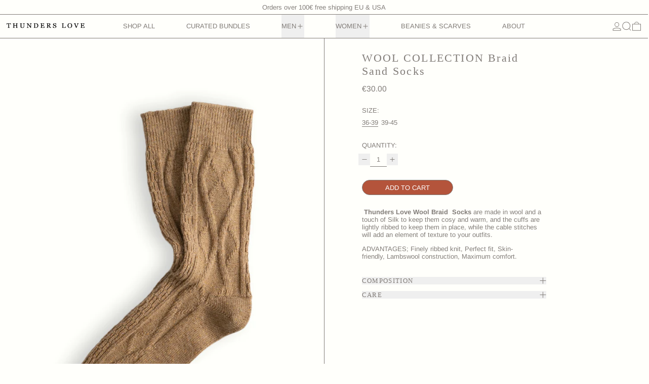

--- FILE ---
content_type: text/html; charset=utf-8
request_url: https://www.thunderslove.com/en-us/products/wool-collection-braid-sand-socks
body_size: 38061
content:
<!doctype html>
<html class="no-js" lang="en">
  <head>
    <meta charset="utf-8">
    <meta http-equiv="X-UA-Compatible" content="IE=edge">
    <meta name="viewport" content="width=device-width,initial-scale=1">
    <meta name="theme-color" content="">
    <link rel="canonical" href="https://www.thunderslove.com/en-us/products/wool-collection-braid-sand-socks">
    <link rel="preconnect" href="https://cdn.shopify.com" crossorigin><link
        rel="icon"
        type="image/png"
        href="//www.thunderslove.com/cdn/shop/files/FAVICON.png?crop=center&height=32&v=1685433485&width=32"
      ><link rel="preconnect" href="https://fonts.shopifycdn.com" crossorigin><title>
      Thunders Love WOOL COLLECTION Braid Sand Socks

        &ndash; Thunders Love | Socks</title>

    
      <meta name="description" content="Thunders Love Wool Braid Socks are made in wool and a touch of Silk to keep them cosy and warm, and the cuffs are lightly ribbed to keep them in place, while the cable stitches will add an element of texture to your outfits.">
    

    
<script async crossorigin fetchpriority="high" src="/cdn/shopifycloud/importmap-polyfill/es-modules-shim.2.4.0.js"></script>
<script type="esms-options">
  {
    "noLoadEventRetriggers": true
  }
</script>

<script type="importmap">
  {
    "imports": {
      "vendor": "//www.thunderslove.com/cdn/shop/t/66/assets/vendor.bundle.min.js?v=124729801276099409011764255589",
      "deferrable-data": "//www.thunderslove.com/cdn/shop/t/66/assets/deferrable-data.bundle.js?v=160370895301608380811764255589",
      "product": "//www.thunderslove.com/cdn/shop/t/66/assets/island-product.bundle.js?v=16875237316760582051764255589",
      "quick-buy": "//www.thunderslove.com/cdn/shop/t/66/assets/island-quick-buy.bundle.js?v=147469616221971819701764255589"
    }
  }
</script>


    <script>window.performance && window.performance.mark && window.performance.mark('shopify.content_for_header.start');</script><meta name="google-site-verification" content="uHvai6D_ZXSrUyBngAwxEvcR8-8L-Dwy3qW3KKfQniw">
<meta id="shopify-digital-wallet" name="shopify-digital-wallet" content="/16464445/digital_wallets/dialog">
<meta name="shopify-checkout-api-token" content="d3cb4459e37ed5324ddedb0c8e939fe0">
<meta id="in-context-paypal-metadata" data-shop-id="16464445" data-venmo-supported="false" data-environment="production" data-locale="en_US" data-paypal-v4="true" data-currency="EUR">
<link rel="alternate" hreflang="x-default" href="https://www.thunderslove.com/products/wool-collection-braid-sand-socks">
<link rel="alternate" hreflang="en" href="https://www.thunderslove.com/products/wool-collection-braid-sand-socks">
<link rel="alternate" hreflang="en-US" href="https://www.thunderslove.com/en-us/products/wool-collection-braid-sand-socks">
<link rel="alternate" hreflang="en-DE" href="https://www.thunderslove.com/en-de/products/wool-collection-braid-sand-socks">
<link rel="alternate" hreflang="en-GB" href="https://www.thunderslove.com/en-gb/products/wool-collection-braid-sand-socks">
<link rel="alternate" hreflang="en-FR" href="https://www.thunderslove.com/en-fr/products/wool-collection-braid-sand-socks">
<link rel="alternate" type="application/json+oembed" href="https://www.thunderslove.com/en-us/products/wool-collection-braid-sand-socks.oembed">
<script async="async" src="/checkouts/internal/preloads.js?locale=en-US"></script>
<script id="apple-pay-shop-capabilities" type="application/json">{"shopId":16464445,"countryCode":"ES","currencyCode":"EUR","merchantCapabilities":["supports3DS"],"merchantId":"gid:\/\/shopify\/Shop\/16464445","merchantName":"Thunders Love | Socks","requiredBillingContactFields":["postalAddress","email","phone"],"requiredShippingContactFields":["postalAddress","email","phone"],"shippingType":"shipping","supportedNetworks":["visa","maestro","masterCard","amex"],"total":{"type":"pending","label":"Thunders Love | Socks","amount":"1.00"},"shopifyPaymentsEnabled":true,"supportsSubscriptions":true}</script>
<script id="shopify-features" type="application/json">{"accessToken":"d3cb4459e37ed5324ddedb0c8e939fe0","betas":["rich-media-storefront-analytics"],"domain":"www.thunderslove.com","predictiveSearch":true,"shopId":16464445,"locale":"en"}</script>
<script>var Shopify = Shopify || {};
Shopify.shop = "thunders-love-1.myshopify.com";
Shopify.locale = "en";
Shopify.currency = {"active":"EUR","rate":"1.0"};
Shopify.country = "US";
Shopify.theme = {"name":"Copy of FTB May 2025","id":191805948234,"schema_name":"Baseline","schema_version":"3.3.4","theme_store_id":910,"role":"main"};
Shopify.theme.handle = "null";
Shopify.theme.style = {"id":null,"handle":null};
Shopify.cdnHost = "www.thunderslove.com/cdn";
Shopify.routes = Shopify.routes || {};
Shopify.routes.root = "/en-us/";</script>
<script type="module">!function(o){(o.Shopify=o.Shopify||{}).modules=!0}(window);</script>
<script>!function(o){function n(){var o=[];function n(){o.push(Array.prototype.slice.apply(arguments))}return n.q=o,n}var t=o.Shopify=o.Shopify||{};t.loadFeatures=n(),t.autoloadFeatures=n()}(window);</script>
<script id="shop-js-analytics" type="application/json">{"pageType":"product"}</script>
<script defer="defer" async type="module" src="//www.thunderslove.com/cdn/shopifycloud/shop-js/modules/v2/client.init-shop-cart-sync_BN7fPSNr.en.esm.js"></script>
<script defer="defer" async type="module" src="//www.thunderslove.com/cdn/shopifycloud/shop-js/modules/v2/chunk.common_Cbph3Kss.esm.js"></script>
<script defer="defer" async type="module" src="//www.thunderslove.com/cdn/shopifycloud/shop-js/modules/v2/chunk.modal_DKumMAJ1.esm.js"></script>
<script type="module">
  await import("//www.thunderslove.com/cdn/shopifycloud/shop-js/modules/v2/client.init-shop-cart-sync_BN7fPSNr.en.esm.js");
await import("//www.thunderslove.com/cdn/shopifycloud/shop-js/modules/v2/chunk.common_Cbph3Kss.esm.js");
await import("//www.thunderslove.com/cdn/shopifycloud/shop-js/modules/v2/chunk.modal_DKumMAJ1.esm.js");

  window.Shopify.SignInWithShop?.initShopCartSync?.({"fedCMEnabled":true,"windoidEnabled":true});

</script>
<script id="__st">var __st={"a":16464445,"offset":3600,"reqid":"f9042c7d-3c1f-4794-9209-3758981960a4-1769902172","pageurl":"www.thunderslove.com\/en-us\/products\/wool-collection-braid-sand-socks","u":"0f8d91c955ab","p":"product","rtyp":"product","rid":6736213180490};</script>
<script>window.ShopifyPaypalV4VisibilityTracking = true;</script>
<script id="captcha-bootstrap">!function(){'use strict';const t='contact',e='account',n='new_comment',o=[[t,t],['blogs',n],['comments',n],[t,'customer']],c=[[e,'customer_login'],[e,'guest_login'],[e,'recover_customer_password'],[e,'create_customer']],r=t=>t.map((([t,e])=>`form[action*='/${t}']:not([data-nocaptcha='true']) input[name='form_type'][value='${e}']`)).join(','),a=t=>()=>t?[...document.querySelectorAll(t)].map((t=>t.form)):[];function s(){const t=[...o],e=r(t);return a(e)}const i='password',u='form_key',d=['recaptcha-v3-token','g-recaptcha-response','h-captcha-response',i],f=()=>{try{return window.sessionStorage}catch{return}},m='__shopify_v',_=t=>t.elements[u];function p(t,e,n=!1){try{const o=window.sessionStorage,c=JSON.parse(o.getItem(e)),{data:r}=function(t){const{data:e,action:n}=t;return t[m]||n?{data:e,action:n}:{data:t,action:n}}(c);for(const[e,n]of Object.entries(r))t.elements[e]&&(t.elements[e].value=n);n&&o.removeItem(e)}catch(o){console.error('form repopulation failed',{error:o})}}const l='form_type',E='cptcha';function T(t){t.dataset[E]=!0}const w=window,h=w.document,L='Shopify',v='ce_forms',y='captcha';let A=!1;((t,e)=>{const n=(g='f06e6c50-85a8-45c8-87d0-21a2b65856fe',I='https://cdn.shopify.com/shopifycloud/storefront-forms-hcaptcha/ce_storefront_forms_captcha_hcaptcha.v1.5.2.iife.js',D={infoText:'Protected by hCaptcha',privacyText:'Privacy',termsText:'Terms'},(t,e,n)=>{const o=w[L][v],c=o.bindForm;if(c)return c(t,g,e,D).then(n);var r;o.q.push([[t,g,e,D],n]),r=I,A||(h.body.append(Object.assign(h.createElement('script'),{id:'captcha-provider',async:!0,src:r})),A=!0)});var g,I,D;w[L]=w[L]||{},w[L][v]=w[L][v]||{},w[L][v].q=[],w[L][y]=w[L][y]||{},w[L][y].protect=function(t,e){n(t,void 0,e),T(t)},Object.freeze(w[L][y]),function(t,e,n,w,h,L){const[v,y,A,g]=function(t,e,n){const i=e?o:[],u=t?c:[],d=[...i,...u],f=r(d),m=r(i),_=r(d.filter((([t,e])=>n.includes(e))));return[a(f),a(m),a(_),s()]}(w,h,L),I=t=>{const e=t.target;return e instanceof HTMLFormElement?e:e&&e.form},D=t=>v().includes(t);t.addEventListener('submit',(t=>{const e=I(t);if(!e)return;const n=D(e)&&!e.dataset.hcaptchaBound&&!e.dataset.recaptchaBound,o=_(e),c=g().includes(e)&&(!o||!o.value);(n||c)&&t.preventDefault(),c&&!n&&(function(t){try{if(!f())return;!function(t){const e=f();if(!e)return;const n=_(t);if(!n)return;const o=n.value;o&&e.removeItem(o)}(t);const e=Array.from(Array(32),(()=>Math.random().toString(36)[2])).join('');!function(t,e){_(t)||t.append(Object.assign(document.createElement('input'),{type:'hidden',name:u})),t.elements[u].value=e}(t,e),function(t,e){const n=f();if(!n)return;const o=[...t.querySelectorAll(`input[type='${i}']`)].map((({name:t})=>t)),c=[...d,...o],r={};for(const[a,s]of new FormData(t).entries())c.includes(a)||(r[a]=s);n.setItem(e,JSON.stringify({[m]:1,action:t.action,data:r}))}(t,e)}catch(e){console.error('failed to persist form',e)}}(e),e.submit())}));const S=(t,e)=>{t&&!t.dataset[E]&&(n(t,e.some((e=>e===t))),T(t))};for(const o of['focusin','change'])t.addEventListener(o,(t=>{const e=I(t);D(e)&&S(e,y())}));const B=e.get('form_key'),M=e.get(l),P=B&&M;t.addEventListener('DOMContentLoaded',(()=>{const t=y();if(P)for(const e of t)e.elements[l].value===M&&p(e,B);[...new Set([...A(),...v().filter((t=>'true'===t.dataset.shopifyCaptcha))])].forEach((e=>S(e,t)))}))}(h,new URLSearchParams(w.location.search),n,t,e,['guest_login'])})(!0,!0)}();</script>
<script integrity="sha256-4kQ18oKyAcykRKYeNunJcIwy7WH5gtpwJnB7kiuLZ1E=" data-source-attribution="shopify.loadfeatures" defer="defer" src="//www.thunderslove.com/cdn/shopifycloud/storefront/assets/storefront/load_feature-a0a9edcb.js" crossorigin="anonymous"></script>
<script data-source-attribution="shopify.dynamic_checkout.dynamic.init">var Shopify=Shopify||{};Shopify.PaymentButton=Shopify.PaymentButton||{isStorefrontPortableWallets:!0,init:function(){window.Shopify.PaymentButton.init=function(){};var t=document.createElement("script");t.src="https://www.thunderslove.com/cdn/shopifycloud/portable-wallets/latest/portable-wallets.en.js",t.type="module",document.head.appendChild(t)}};
</script>
<script data-source-attribution="shopify.dynamic_checkout.buyer_consent">
  function portableWalletsHideBuyerConsent(e){var t=document.getElementById("shopify-buyer-consent"),n=document.getElementById("shopify-subscription-policy-button");t&&n&&(t.classList.add("hidden"),t.setAttribute("aria-hidden","true"),n.removeEventListener("click",e))}function portableWalletsShowBuyerConsent(e){var t=document.getElementById("shopify-buyer-consent"),n=document.getElementById("shopify-subscription-policy-button");t&&n&&(t.classList.remove("hidden"),t.removeAttribute("aria-hidden"),n.addEventListener("click",e))}window.Shopify?.PaymentButton&&(window.Shopify.PaymentButton.hideBuyerConsent=portableWalletsHideBuyerConsent,window.Shopify.PaymentButton.showBuyerConsent=portableWalletsShowBuyerConsent);
</script>
<script data-source-attribution="shopify.dynamic_checkout.cart.bootstrap">document.addEventListener("DOMContentLoaded",(function(){function t(){return document.querySelector("shopify-accelerated-checkout-cart, shopify-accelerated-checkout")}if(t())Shopify.PaymentButton.init();else{new MutationObserver((function(e,n){t()&&(Shopify.PaymentButton.init(),n.disconnect())})).observe(document.body,{childList:!0,subtree:!0})}}));
</script>
<link id="shopify-accelerated-checkout-styles" rel="stylesheet" media="screen" href="https://www.thunderslove.com/cdn/shopifycloud/portable-wallets/latest/accelerated-checkout-backwards-compat.css" crossorigin="anonymous">
<style id="shopify-accelerated-checkout-cart">
        #shopify-buyer-consent {
  margin-top: 1em;
  display: inline-block;
  width: 100%;
}

#shopify-buyer-consent.hidden {
  display: none;
}

#shopify-subscription-policy-button {
  background: none;
  border: none;
  padding: 0;
  text-decoration: underline;
  font-size: inherit;
  cursor: pointer;
}

#shopify-subscription-policy-button::before {
  box-shadow: none;
}

      </style>

<script>window.performance && window.performance.mark && window.performance.mark('shopify.content_for_header.end');</script>

    




  <link
    rel="preload"
    as="font"
    href="//www.thunderslove.com/cdn/fonts/arimo/arimo_n4.a7efb558ca22d2002248bbe6f302a98edee38e35.woff2"
    type="font/woff2"
    crossorigin
  >



<style data-shopify>
  @font-face {
  font-family: Arimo;
  font-weight: 400;
  font-style: normal;
  font-display: swap;
  src: url("//www.thunderslove.com/cdn/fonts/arimo/arimo_n4.a7efb558ca22d2002248bbe6f302a98edee38e35.woff2") format("woff2"),
       url("//www.thunderslove.com/cdn/fonts/arimo/arimo_n4.0da809f7d1d5ede2a73be7094ac00741efdb6387.woff") format("woff");
}

  
@font-face {
  font-family: Arimo;
  font-weight: 700;
  font-style: normal;
  font-display: swap;
  src: url("//www.thunderslove.com/cdn/fonts/arimo/arimo_n7.1d2d0638e6a1228d86beb0e10006e3280ccb2d04.woff2") format("woff2"),
       url("//www.thunderslove.com/cdn/fonts/arimo/arimo_n7.f4b9139e8eac4a17b38b8707044c20f54c3be479.woff") format("woff");
}
@font-face {
  font-family: Arimo;
  font-weight: 400;
  font-style: italic;
  font-display: swap;
  src: url("//www.thunderslove.com/cdn/fonts/arimo/arimo_i4.438ddb21a1b98c7230698d70dc1a21df235701b2.woff2") format("woff2"),
       url("//www.thunderslove.com/cdn/fonts/arimo/arimo_i4.0e1908a0dc1ec32fabb5a03a0c9ee2083f82e3d7.woff") format("woff");
}
@font-face {
  font-family: Arimo;
  font-weight: 700;
  font-style: italic;
  font-display: swap;
  src: url("//www.thunderslove.com/cdn/fonts/arimo/arimo_i7.b9f09537c29041ec8d51f8cdb7c9b8e4f1f82cb1.woff2") format("woff2"),
       url("//www.thunderslove.com/cdn/fonts/arimo/arimo_i7.ec659fc855f754fd0b1bd052e606bba1058f73da.woff") format("woff");
}
@font-face {
  font-family: Arimo;
  font-weight: 700;
  font-style: normal;
  font-display: swap;
  src: url("//www.thunderslove.com/cdn/fonts/arimo/arimo_n7.1d2d0638e6a1228d86beb0e10006e3280ccb2d04.woff2") format("woff2"),
       url("//www.thunderslove.com/cdn/fonts/arimo/arimo_n7.f4b9139e8eac4a17b38b8707044c20f54c3be479.woff") format("woff");
}
</style>

<style>:root {

      --font-size-xs: 0.64rem;
      --font-size-sm: 0.8rem;
      --font-size-base: 1rem;
      --font-size-lg: 1.25rem;
      --font-size-xl: 1.563rem;
      --font-size-2xl: 1.953rem;
      --font-size-3xl: 2.441rem;
      --font-size-4xl: 3.052rem;
      --font-size-5xl: 3.815rem;
      --font-size-6xl: 4.768rem;
      --font-size-7xl: 5.96rem;
      --font-size-8xl: 7.451rem;
      --font-size-9xl: 9.313rem;

      --type-scale-n-2: var(--font-size-xs);
      --type-scale-n-1: var(--font-size-sm);
      --type-scale-n0: var(--font-size-base);
      --type-scale-n1: var(--font-size-lg);
      --type-scale-n2: var(--font-size-xl);
      --type-scale-n3: var(--font-size-2xl);
      --type-scale-n4: var(--font-size-3xl);
      --type-scale-n5: var(--font-size-4xl);
      --type-scale-n6: var(--font-size-5xl);
      --type-scale-n7: var(--font-size-6xl);
      --type-scale-n8: var(--font-size-7xl);
      --type-scale-n9: var(--font-size-8xl);
      --type-scale-n10: var(--font-size-9xl);

      --base-font-size: 81.25%;
      --base-font-size-from-settings: 13;
      --base-line-height: 1.2;
      --heading-line-height: 1.2;

      font-size: var(--base-font-size);
      line-height: var(--base-line-height);

      --heading-font-stack: "New York", Iowan Old Style, Apple Garamond, Baskerville, Times New Roman, Droid Serif, Times, Source Serif Pro, serif, Apple Color Emoji, Segoe UI Emoji, Segoe UI Symbol;
      --heading-font-weight: 400;
      --heading-font-style: normal;


      --body-font-stack: Arimo, sans-serif;
      --body-font-weight: 400;
      --body-font-bold: FontDrop;
      --body-font-bold-italic: FontDrop;

      --color-gridline: 129 124 120;
      --gridline-width: 1px;

      --text-border-width: 1px;
      --checkbox-width: 1px;

      --font-heading: "New York", Iowan Old Style, Apple Garamond, Baskerville, Times New Roman, Droid Serif, Times, Source Serif Pro, serif, Apple Color Emoji, Segoe UI Emoji, Segoe UI Symbol;
      --font-body: Arimo, sans-serif;
      --font-body-weight: 400;
      --font-body-style: normal;
      --font-body-bold-weight: bold;

      --heading-letterspacing: 0.1em;
      --heading-capitalize: uppercase;
      --heading-decoration: none;

      --standard-heading-size: var(--type-scale-n2);
      --feature-heading-size: var(--type-scale-n2);
      --secondary-heading-size: var(--type-scale-n0);

      --body-copy-transform: none;

      --wrapperWidth: 100vw;
      --gutter: 1px;
      --rowHeight: calc((var(--wrapperWidth) - (11 * var(--gutter))) / 12);

      --global-scrolling-items-speed-multiplier: 1;

      --add-to-cart-button-height: 44px;
      --checkout-button-height: 44px;

      --spacing: 2rem;
      --spacing-double: 4rem;
      --spacing-half: 1rem;

      /* Equivalent to px-2 */
      --section-horizontal-spacing-mobile: 0.5rem;
      /* Equivalent to px-4 */
      --section-horizontal-spacing-desktop: 1rem;

      --section-horizontal-spacing: var(--section-horizontal-spacing-mobile);

      --icon-thickness: 1;

      /**
       * Buttons
       */
      --button-text-transform: uppercase;
      --button-after-content: none;
      --button-border-radius: 9999px;

      /**
       * Links
       */
      --links-bottom-border-width: 0;
      --links-bottom-padding: 0;
      --links-text-transform: none;
      --links-after-content: none;
      --links-before-content: none;

      background-color: rgb(var(--color-scheme-background));
      color: rgb(var(--color-scheme-text));
    }

    @media (min-width: 1024px) {
      :root {
        --standard-heading-size: var(--type-scale-n2);
        --feature-heading-size: var(--type-scale-n2);
        --secondary-heading-size: var(--type-scale-n4);

        --section-horizontal-spacing: var(--section-horizontal-spacing-desktop);
      }
    }

    :root,
      
      [data-color-scheme="scheme1"] {
        --color-scheme-text: 129 124 120;
        --color-scheme-background: 255 255 251;
        --color-scheme-accent: 129 124 120;
        --color-scheme-accent-contrast:  255 255 255;
        --color-scheme-secondary: 129 124 120;
      }
  
      [data-color-scheme="scheme2"] {
        --color-scheme-text: 129 124 120;
        --color-scheme-background: 255 254 234;
        --color-scheme-accent: 255 255 255;
        --color-scheme-accent-contrast:  129 124 120;
        --color-scheme-secondary: 255 255 251;
      }
  
      [data-color-scheme="scheme3"] {
        --color-scheme-text: 252 252 252;
        --color-scheme-background: 0 0 0;
        --color-scheme-accent: 129 124 120;
        --color-scheme-accent-contrast:  255 255 255;
        --color-scheme-secondary: 252 252 252;
      }
  
      [data-color-scheme="scheme4"] {
        --color-scheme-text: 255 255 255;
        --color-scheme-background: 129 124 120;
        --color-scheme-accent: 255 255 255;
        --color-scheme-accent-contrast:  129 124 120;
        --color-scheme-secondary: 255 255 255;
      }
  
      [data-color-scheme="scheme5"] {
        --color-scheme-text: 129 124 120;
        --color-scheme-background: 255 255 251;
        --color-scheme-accent: 244 236 227;
        --color-scheme-accent-contrast:  255 255 255;
        --color-scheme-secondary: 244 236 227;
      }
  
      [data-color-scheme="scheme-64c2842f-3bb5-46c5-bbc5-0e9980a45b20"] {
        --color-scheme-text: 129 124 120;
        --color-scheme-background: 255 255 251;
        --color-scheme-accent: 129 124 120;
        --color-scheme-accent-contrast:  255 255 255;
        --color-scheme-secondary: 129 124 120;
      }
  

    [data-color-scheme] {
      --payment-terms-background-color: rgb(var(--color-scheme-background));

      --button-color-border: var(--color-scheme-accent);
      --button-color-background: var(--color-scheme-accent);
      --button-color-text: var(--color-scheme-accent-contrast);
      --button-color-border-hover: var(--color-scheme-text);
      --button-color-background-hover: var(--color-scheme-text);
      --button-color-text-hover: var(--color-scheme-background);
    }

    ::selection {
      background-color: rgb(var(--color-scheme-accent));
      color: rgb(var(--color-scheme-accent-contrast));
    }

    @keyframes scrolling-items {
      0% {
        transform: translate3d(0, 0, 0);
      }

      100% {
        transform: translate3d(-50%, 0, 0);
      }
    }
</style>

<style id="generated-critical-css">
image-with-placeholder{display:block}.theme-button,.theme-button--secondary{cursor:pointer;font-size:var(--font-size-base);line-height:var(--base-line-height);overflow-wrap:anywhere;padding:.5rem 2rem;text-transform:var(--button-text-transform);word-break:normal}.theme-button--secondary:after,.theme-button:after{--tw-content:var(--button-after-content);content:var(--tw-content)}.theme-button{border-radius:var(--button-border-radius);border-width:var(--text-border-width);--tw-border-opacity:1;border-color:rgb(var(--button-color-border)/var(--tw-border-opacity,1));--tw-bg-opacity:1;background-color:rgb(var(--button-color-background)/var(--tw-bg-opacity,1));--tw-text-opacity:1;color:rgb(var(--button-color-text)/var(--tw-text-opacity,1))}@media (hover:hover) and (pointer:fine){.theme-button:hover{--tw-border-opacity:1;border-color:rgb(var(--button-color-border-hover)/var(--tw-border-opacity,1));--tw-bg-opacity:1;background-color:rgb(var(--button-color-background-hover)/var(--tw-bg-opacity,1));--tw-text-opacity:1;color:rgb(var(--button-color-text-hover)/var(--tw-text-opacity,1))}}.theme-button--secondary{border-radius:var(--button-border-radius);border-width:var(--text-border-width);--tw-border-opacity:1;border-color:rgb(var(--color-scheme-text)/var(--tw-border-opacity,1));--tw-bg-opacity:1;background-color:rgb(var(--color-scheme-background)/var(--tw-bg-opacity,1));--tw-text-opacity:1;color:rgb(var(--color-scheme-text)/var(--tw-text-opacity,1))}[data-color-scheme] .theme-button--secondary.rte a:hover,[data-color-scheme].theme-button--secondary .rte a:hover,[data-color-scheme].theme-button--secondary.rte a:hover{color:rgb(var(--color-scheme-accent));text-decoration-color:rgb(var(--color-scheme-accent))}[data-color-scheme] .theme-button--secondary.rte blockquote,[data-color-scheme].theme-button--secondary .rte blockquote,[data-color-scheme].theme-button--secondary.rte blockquote{background:rgb(var(--color-scheme-text));color:rgb(var(--color-scheme-background))}@media (hover:hover) and (pointer:fine){.theme-button--secondary:hover{--tw-border-opacity:1;border-color:rgb(var(--color-scheme-accent)/var(--tw-border-opacity,1));--tw-text-opacity:1;color:rgb(var(--color-scheme-accent)/var(--tw-text-opacity,1))}}[data-shopify-xr-hidden]{display:none}.block{display:block}.inline-block{display:inline-block}.hidden{display:none}.shopify-payment-button__button--hidden{display:none!important}.splide:not(.is-active) .\[\.splide\:not\(\.is-active\)_\&\]\:pointer-events-none{pointer-events:none}.splide:not(.is-active) .\[\.splide\:not\(\.is-active\)_\&\]\:invisible{visibility:hidden}.splide:not(.is-active) .\[\.splide\:not\(\.is-active\)_\&\]\:\!flex{display:flex!important}.splide:not(.is-active) .\[\.splide\:not\(\.is-active\)_\&\]\:gap-gridline{gap:var(--gridline-width)}@media not all and (min-width:1024px){.splide:not(.is-active) .max-lg\:\[\.splide\:not\(\.is-active\)_\&\]\:hidden{display:none}}
</style>
<style id="manual-critical-css">
  html {
    background-color: rgb(var(--color-primary-background));
    color: rgb(var(--color-primary-text));
    font-size: var(--base-font-size);
    line-height: var(--base-line-height);
  }

  [x-cloak] {
    display: none;
  }

  data-island {
    display: block;
  }

  html.no-js [x-cloak].no-js-undo-cloak {
    display: revert;
  }

  body {
    display: flex;
    flex-direction: column;
    min-height: 100vh;
  }

  @media (min-width: 768px) {
    [md\:undo-x-cloak-block] {
      display: block;
    }
  }

  @media (max-width: 767px) {
    [max-md\:undo-x-cloak-block] {
      display: block;
    }
  }
</style>


    <link href="//www.thunderslove.com/cdn/shop/t/66/assets/base.bundle.css?v=29453594132900809571764255589" rel="stylesheet" type="text/css" media="all" />
    <link href="//www.thunderslove.com/cdn/shop/t/66/assets/ftb.css?v=176765873666293805591764255589" rel="stylesheet" type="text/css" media="all" />


<meta property="og:site_name" content="Thunders Love | Socks">
<meta property="og:url" content="https://www.thunderslove.com/en-us/products/wool-collection-braid-sand-socks">
<meta property="og:title" content="Thunders Love WOOL COLLECTION Braid Sand Socks">
<meta property="og:type" content="product">
<meta property="og:description" content="Thunders Love Wool Braid Socks are made in wool and a touch of Silk to keep them cosy and warm, and the cuffs are lightly ribbed to keep them in place, while the cable stitches will add an element of texture to your outfits."><meta property="og:image" content="http://www.thunderslove.com/cdn/shop/products/WOOLBRAIDSANDSOCKS.webp?v=1749220655">
  <meta
    property="og:image:secure_url"
    content="https://www.thunderslove.com/cdn/shop/products/WOOLBRAIDSANDSOCKS.webp?v=1749220655"
  >
  <meta property="og:image:width" content="1500">
  <meta property="og:image:height" content="2100"><meta
    property="og:price:amount"
    content="30.00"
  >
  <meta property="og:price:currency" content="EUR"><meta name="twitter:card" content="summary_large_image">
<meta name="twitter:title" content="Thunders Love WOOL COLLECTION Braid Sand Socks">
<meta name="twitter:description" content="Thunders Love Wool Braid Socks are made in wool and a touch of Silk to keep them cosy and warm, and the cuffs are lightly ribbed to keep them in place, while the cable stitches will add an element of texture to your outfits.">
<script>
  window.THEMENAME = 'Baseline';
  window.THEMEVERSION = '3.0.0';

  document.documentElement.className = document.documentElement.className.replace('no-js', 'js');

  function debounce(fn, wait) {
    let t;
    return (...args) => {
      clearTimeout(t);
      t = setTimeout(() => fn.apply(this, args), wait);
    };
  }

  window.theme = {
    strings: {
      loading: "Loading",
      itemCountOne: "{{ count }} item",
      itemCountOther: "{{ count }} items",
      addToCart: "Add to cart",
      soldOut: "Sold out",
      unavailable: "Unavailable",
      regularPrice: "Regular price",
      salePrice: "Sale price",
      sale: "Sale",
      unitPrice: "Unit price",
      unitPriceSeparator: "per",
      cartEmpty: "Your cart is currently empty.",
      cartCookies: "Enable cookies to use the shopping cart",
      update: "Update",
      quantity: "Quantity",
      discountedTotal: "Discounted total",
      regularTotal: "Regular total",
      priceColumn: "See Price column for discount details.",
      addedToCart: "Added to Cart!",
      cartError: "There was an error while updating your cart. Please try again.",
      cartAddError: "All {{ title }} are in your cart.",
      shippingCalculatorResultsTitleOne: "There is 1 rate:",
      shippingCalculatorResultsTitleMany: "There are {{ count }} rates:",
    },
    routes: {
      root_url: "\/en-us",
      predictive_search_url: "\/en-us\/search\/suggest",
      cart_url: "\/en-us\/cart",
      cart_add_url: "\/en-us\/cart\/add",
      cart_change_url: "\/en-us\/cart\/change",
      cart_update_url: "\/en-us\/cart\/update",
      cart_clear_url: "\/en-us\/cart\/clear",
    },
    moneyFormat: "€{{amount}}",
    moneyWithCurrencyFormat: "€{{amount}} EUR",
    get defaultMoneyFormat() {
      return this.moneyFormat;
    },
    cartItemCount: 0,
    settings: {
      cartType: "page",
      openDrawerOnAddToCart: true
    },
    info: {
      name: 'Baseline',
    }
  };
</script>
<script src="//www.thunderslove.com/cdn/shop/t/66/assets/utils.js?v=84782252304122448471764255589" defer></script>
    <script src="//www.thunderslove.com/cdn/shop/t/66/assets/images.js?v=56710371490645595961764255589" defer></script>
    <script>
      window.themeEventsDebugMode = false;
    </script>
    <script src="//www.thunderslove.com/cdn/shop/t/66/assets/theme-events.js?v=133344252210966700221764255589" defer></script>

    

    
  <script src="https://cdn.shopify.com/extensions/6c66d7d0-f631-46bf-8039-ad48ac607ad6/forms-2301/assets/shopify-forms-loader.js" type="text/javascript" defer="defer"></script>
<link href="https://monorail-edge.shopifysvc.com" rel="dns-prefetch">
<script>(function(){if ("sendBeacon" in navigator && "performance" in window) {try {var session_token_from_headers = performance.getEntriesByType('navigation')[0].serverTiming.find(x => x.name == '_s').description;} catch {var session_token_from_headers = undefined;}var session_cookie_matches = document.cookie.match(/_shopify_s=([^;]*)/);var session_token_from_cookie = session_cookie_matches && session_cookie_matches.length === 2 ? session_cookie_matches[1] : "";var session_token = session_token_from_headers || session_token_from_cookie || "";function handle_abandonment_event(e) {var entries = performance.getEntries().filter(function(entry) {return /monorail-edge.shopifysvc.com/.test(entry.name);});if (!window.abandonment_tracked && entries.length === 0) {window.abandonment_tracked = true;var currentMs = Date.now();var navigation_start = performance.timing.navigationStart;var payload = {shop_id: 16464445,url: window.location.href,navigation_start,duration: currentMs - navigation_start,session_token,page_type: "product"};window.navigator.sendBeacon("https://monorail-edge.shopifysvc.com/v1/produce", JSON.stringify({schema_id: "online_store_buyer_site_abandonment/1.1",payload: payload,metadata: {event_created_at_ms: currentMs,event_sent_at_ms: currentMs}}));}}window.addEventListener('pagehide', handle_abandonment_event);}}());</script>
<script id="web-pixels-manager-setup">(function e(e,d,r,n,o){if(void 0===o&&(o={}),!Boolean(null===(a=null===(i=window.Shopify)||void 0===i?void 0:i.analytics)||void 0===a?void 0:a.replayQueue)){var i,a;window.Shopify=window.Shopify||{};var t=window.Shopify;t.analytics=t.analytics||{};var s=t.analytics;s.replayQueue=[],s.publish=function(e,d,r){return s.replayQueue.push([e,d,r]),!0};try{self.performance.mark("wpm:start")}catch(e){}var l=function(){var e={modern:/Edge?\/(1{2}[4-9]|1[2-9]\d|[2-9]\d{2}|\d{4,})\.\d+(\.\d+|)|Firefox\/(1{2}[4-9]|1[2-9]\d|[2-9]\d{2}|\d{4,})\.\d+(\.\d+|)|Chrom(ium|e)\/(9{2}|\d{3,})\.\d+(\.\d+|)|(Maci|X1{2}).+ Version\/(15\.\d+|(1[6-9]|[2-9]\d|\d{3,})\.\d+)([,.]\d+|)( \(\w+\)|)( Mobile\/\w+|) Safari\/|Chrome.+OPR\/(9{2}|\d{3,})\.\d+\.\d+|(CPU[ +]OS|iPhone[ +]OS|CPU[ +]iPhone|CPU IPhone OS|CPU iPad OS)[ +]+(15[._]\d+|(1[6-9]|[2-9]\d|\d{3,})[._]\d+)([._]\d+|)|Android:?[ /-](13[3-9]|1[4-9]\d|[2-9]\d{2}|\d{4,})(\.\d+|)(\.\d+|)|Android.+Firefox\/(13[5-9]|1[4-9]\d|[2-9]\d{2}|\d{4,})\.\d+(\.\d+|)|Android.+Chrom(ium|e)\/(13[3-9]|1[4-9]\d|[2-9]\d{2}|\d{4,})\.\d+(\.\d+|)|SamsungBrowser\/([2-9]\d|\d{3,})\.\d+/,legacy:/Edge?\/(1[6-9]|[2-9]\d|\d{3,})\.\d+(\.\d+|)|Firefox\/(5[4-9]|[6-9]\d|\d{3,})\.\d+(\.\d+|)|Chrom(ium|e)\/(5[1-9]|[6-9]\d|\d{3,})\.\d+(\.\d+|)([\d.]+$|.*Safari\/(?![\d.]+ Edge\/[\d.]+$))|(Maci|X1{2}).+ Version\/(10\.\d+|(1[1-9]|[2-9]\d|\d{3,})\.\d+)([,.]\d+|)( \(\w+\)|)( Mobile\/\w+|) Safari\/|Chrome.+OPR\/(3[89]|[4-9]\d|\d{3,})\.\d+\.\d+|(CPU[ +]OS|iPhone[ +]OS|CPU[ +]iPhone|CPU IPhone OS|CPU iPad OS)[ +]+(10[._]\d+|(1[1-9]|[2-9]\d|\d{3,})[._]\d+)([._]\d+|)|Android:?[ /-](13[3-9]|1[4-9]\d|[2-9]\d{2}|\d{4,})(\.\d+|)(\.\d+|)|Mobile Safari.+OPR\/([89]\d|\d{3,})\.\d+\.\d+|Android.+Firefox\/(13[5-9]|1[4-9]\d|[2-9]\d{2}|\d{4,})\.\d+(\.\d+|)|Android.+Chrom(ium|e)\/(13[3-9]|1[4-9]\d|[2-9]\d{2}|\d{4,})\.\d+(\.\d+|)|Android.+(UC? ?Browser|UCWEB|U3)[ /]?(15\.([5-9]|\d{2,})|(1[6-9]|[2-9]\d|\d{3,})\.\d+)\.\d+|SamsungBrowser\/(5\.\d+|([6-9]|\d{2,})\.\d+)|Android.+MQ{2}Browser\/(14(\.(9|\d{2,})|)|(1[5-9]|[2-9]\d|\d{3,})(\.\d+|))(\.\d+|)|K[Aa][Ii]OS\/(3\.\d+|([4-9]|\d{2,})\.\d+)(\.\d+|)/},d=e.modern,r=e.legacy,n=navigator.userAgent;return n.match(d)?"modern":n.match(r)?"legacy":"unknown"}(),u="modern"===l?"modern":"legacy",c=(null!=n?n:{modern:"",legacy:""})[u],f=function(e){return[e.baseUrl,"/wpm","/b",e.hashVersion,"modern"===e.buildTarget?"m":"l",".js"].join("")}({baseUrl:d,hashVersion:r,buildTarget:u}),m=function(e){var d=e.version,r=e.bundleTarget,n=e.surface,o=e.pageUrl,i=e.monorailEndpoint;return{emit:function(e){var a=e.status,t=e.errorMsg,s=(new Date).getTime(),l=JSON.stringify({metadata:{event_sent_at_ms:s},events:[{schema_id:"web_pixels_manager_load/3.1",payload:{version:d,bundle_target:r,page_url:o,status:a,surface:n,error_msg:t},metadata:{event_created_at_ms:s}}]});if(!i)return console&&console.warn&&console.warn("[Web Pixels Manager] No Monorail endpoint provided, skipping logging."),!1;try{return self.navigator.sendBeacon.bind(self.navigator)(i,l)}catch(e){}var u=new XMLHttpRequest;try{return u.open("POST",i,!0),u.setRequestHeader("Content-Type","text/plain"),u.send(l),!0}catch(e){return console&&console.warn&&console.warn("[Web Pixels Manager] Got an unhandled error while logging to Monorail."),!1}}}}({version:r,bundleTarget:l,surface:e.surface,pageUrl:self.location.href,monorailEndpoint:e.monorailEndpoint});try{o.browserTarget=l,function(e){var d=e.src,r=e.async,n=void 0===r||r,o=e.onload,i=e.onerror,a=e.sri,t=e.scriptDataAttributes,s=void 0===t?{}:t,l=document.createElement("script"),u=document.querySelector("head"),c=document.querySelector("body");if(l.async=n,l.src=d,a&&(l.integrity=a,l.crossOrigin="anonymous"),s)for(var f in s)if(Object.prototype.hasOwnProperty.call(s,f))try{l.dataset[f]=s[f]}catch(e){}if(o&&l.addEventListener("load",o),i&&l.addEventListener("error",i),u)u.appendChild(l);else{if(!c)throw new Error("Did not find a head or body element to append the script");c.appendChild(l)}}({src:f,async:!0,onload:function(){if(!function(){var e,d;return Boolean(null===(d=null===(e=window.Shopify)||void 0===e?void 0:e.analytics)||void 0===d?void 0:d.initialized)}()){var d=window.webPixelsManager.init(e)||void 0;if(d){var r=window.Shopify.analytics;r.replayQueue.forEach((function(e){var r=e[0],n=e[1],o=e[2];d.publishCustomEvent(r,n,o)})),r.replayQueue=[],r.publish=d.publishCustomEvent,r.visitor=d.visitor,r.initialized=!0}}},onerror:function(){return m.emit({status:"failed",errorMsg:"".concat(f," has failed to load")})},sri:function(e){var d=/^sha384-[A-Za-z0-9+/=]+$/;return"string"==typeof e&&d.test(e)}(c)?c:"",scriptDataAttributes:o}),m.emit({status:"loading"})}catch(e){m.emit({status:"failed",errorMsg:(null==e?void 0:e.message)||"Unknown error"})}}})({shopId: 16464445,storefrontBaseUrl: "https://www.thunderslove.com",extensionsBaseUrl: "https://extensions.shopifycdn.com/cdn/shopifycloud/web-pixels-manager",monorailEndpoint: "https://monorail-edge.shopifysvc.com/unstable/produce_batch",surface: "storefront-renderer",enabledBetaFlags: ["2dca8a86"],webPixelsConfigList: [{"id":"911147338","configuration":"{\"config\":\"{\\\"pixel_id\\\":\\\"G-M150E8PCCV\\\",\\\"target_country\\\":\\\"DE\\\",\\\"gtag_events\\\":[{\\\"type\\\":\\\"search\\\",\\\"action_label\\\":[\\\"G-M150E8PCCV\\\",\\\"AW-870452695\\\/UGTkCKrij5cBENebiJ8D\\\"]},{\\\"type\\\":\\\"begin_checkout\\\",\\\"action_label\\\":[\\\"G-M150E8PCCV\\\",\\\"AW-870452695\\\/1BPrCKfij5cBENebiJ8D\\\"]},{\\\"type\\\":\\\"view_item\\\",\\\"action_label\\\":[\\\"G-M150E8PCCV\\\",\\\"AW-870452695\\\/D5pDCKHij5cBENebiJ8D\\\",\\\"MC-RP6R1YGX83\\\"]},{\\\"type\\\":\\\"purchase\\\",\\\"action_label\\\":[\\\"G-M150E8PCCV\\\",\\\"AW-870452695\\\/3PfgCM3ej5cBENebiJ8D\\\",\\\"MC-RP6R1YGX83\\\"]},{\\\"type\\\":\\\"page_view\\\",\\\"action_label\\\":[\\\"G-M150E8PCCV\\\",\\\"AW-870452695\\\/d9_OCMrej5cBENebiJ8D\\\",\\\"MC-RP6R1YGX83\\\"]},{\\\"type\\\":\\\"add_payment_info\\\",\\\"action_label\\\":[\\\"G-M150E8PCCV\\\",\\\"AW-870452695\\\/_fofCK3ij5cBENebiJ8D\\\"]},{\\\"type\\\":\\\"add_to_cart\\\",\\\"action_label\\\":[\\\"G-M150E8PCCV\\\",\\\"AW-870452695\\\/F5N_CKTij5cBENebiJ8D\\\"]}],\\\"enable_monitoring_mode\\\":false}\"}","eventPayloadVersion":"v1","runtimeContext":"OPEN","scriptVersion":"b2a88bafab3e21179ed38636efcd8a93","type":"APP","apiClientId":1780363,"privacyPurposes":[],"dataSharingAdjustments":{"protectedCustomerApprovalScopes":["read_customer_address","read_customer_email","read_customer_name","read_customer_personal_data","read_customer_phone"]}},{"id":"783581514","configuration":"{\"pixelCode\":\"CKHBVB3C77U0N39LL2M0\"}","eventPayloadVersion":"v1","runtimeContext":"STRICT","scriptVersion":"22e92c2ad45662f435e4801458fb78cc","type":"APP","apiClientId":4383523,"privacyPurposes":["ANALYTICS","MARKETING","SALE_OF_DATA"],"dataSharingAdjustments":{"protectedCustomerApprovalScopes":["read_customer_address","read_customer_email","read_customer_name","read_customer_personal_data","read_customer_phone"]}},{"id":"265191754","configuration":"{\"pixel_id\":\"283817082014930\",\"pixel_type\":\"facebook_pixel\",\"metaapp_system_user_token\":\"-\"}","eventPayloadVersion":"v1","runtimeContext":"OPEN","scriptVersion":"ca16bc87fe92b6042fbaa3acc2fbdaa6","type":"APP","apiClientId":2329312,"privacyPurposes":["ANALYTICS","MARKETING","SALE_OF_DATA"],"dataSharingAdjustments":{"protectedCustomerApprovalScopes":["read_customer_address","read_customer_email","read_customer_name","read_customer_personal_data","read_customer_phone"]}},{"id":"139723082","configuration":"{\"tagID\":\"2613885795199\"}","eventPayloadVersion":"v1","runtimeContext":"STRICT","scriptVersion":"18031546ee651571ed29edbe71a3550b","type":"APP","apiClientId":3009811,"privacyPurposes":["ANALYTICS","MARKETING","SALE_OF_DATA"],"dataSharingAdjustments":{"protectedCustomerApprovalScopes":["read_customer_address","read_customer_email","read_customer_name","read_customer_personal_data","read_customer_phone"]}},{"id":"shopify-app-pixel","configuration":"{}","eventPayloadVersion":"v1","runtimeContext":"STRICT","scriptVersion":"0450","apiClientId":"shopify-pixel","type":"APP","privacyPurposes":["ANALYTICS","MARKETING"]},{"id":"shopify-custom-pixel","eventPayloadVersion":"v1","runtimeContext":"LAX","scriptVersion":"0450","apiClientId":"shopify-pixel","type":"CUSTOM","privacyPurposes":["ANALYTICS","MARKETING"]}],isMerchantRequest: false,initData: {"shop":{"name":"Thunders Love | Socks","paymentSettings":{"currencyCode":"EUR"},"myshopifyDomain":"thunders-love-1.myshopify.com","countryCode":"ES","storefrontUrl":"https:\/\/www.thunderslove.com\/en-us"},"customer":null,"cart":null,"checkout":null,"productVariants":[{"price":{"amount":30.0,"currencyCode":"EUR"},"product":{"title":"WOOL COLLECTION Braid Sand Socks","vendor":"THUNDERS LOVE","id":"6736213180490","untranslatedTitle":"WOOL COLLECTION Braid Sand Socks","url":"\/en-us\/products\/wool-collection-braid-sand-socks","type":"SOCKS"},"id":"39551269994570","image":{"src":"\/\/www.thunderslove.com\/cdn\/shop\/products\/WOOLBRAIDSANDSOCKS.webp?v=1749220655"},"sku":"0170122S","title":"36-39","untranslatedTitle":"36-39"},{"price":{"amount":30.0,"currencyCode":"EUR"},"product":{"title":"WOOL COLLECTION Braid Sand Socks","vendor":"THUNDERS LOVE","id":"6736213180490","untranslatedTitle":"WOOL COLLECTION Braid Sand Socks","url":"\/en-us\/products\/wool-collection-braid-sand-socks","type":"SOCKS"},"id":"39551269961802","image":{"src":"\/\/www.thunderslove.com\/cdn\/shop\/products\/WOOLBRAIDSANDSOCKS.webp?v=1749220655"},"sku":"0060122","title":"39-45","untranslatedTitle":"39-45"}],"purchasingCompany":null},},"https://www.thunderslove.com/cdn","1d2a099fw23dfb22ep557258f5m7a2edbae",{"modern":"","legacy":""},{"shopId":"16464445","storefrontBaseUrl":"https:\/\/www.thunderslove.com","extensionBaseUrl":"https:\/\/extensions.shopifycdn.com\/cdn\/shopifycloud\/web-pixels-manager","surface":"storefront-renderer","enabledBetaFlags":"[\"2dca8a86\"]","isMerchantRequest":"false","hashVersion":"1d2a099fw23dfb22ep557258f5m7a2edbae","publish":"custom","events":"[[\"page_viewed\",{}],[\"product_viewed\",{\"productVariant\":{\"price\":{\"amount\":30.0,\"currencyCode\":\"EUR\"},\"product\":{\"title\":\"WOOL COLLECTION Braid Sand Socks\",\"vendor\":\"THUNDERS LOVE\",\"id\":\"6736213180490\",\"untranslatedTitle\":\"WOOL COLLECTION Braid Sand Socks\",\"url\":\"\/en-us\/products\/wool-collection-braid-sand-socks\",\"type\":\"SOCKS\"},\"id\":\"39551269994570\",\"image\":{\"src\":\"\/\/www.thunderslove.com\/cdn\/shop\/products\/WOOLBRAIDSANDSOCKS.webp?v=1749220655\"},\"sku\":\"0170122S\",\"title\":\"36-39\",\"untranslatedTitle\":\"36-39\"}}]]"});</script><script>
  window.ShopifyAnalytics = window.ShopifyAnalytics || {};
  window.ShopifyAnalytics.meta = window.ShopifyAnalytics.meta || {};
  window.ShopifyAnalytics.meta.currency = 'EUR';
  var meta = {"product":{"id":6736213180490,"gid":"gid:\/\/shopify\/Product\/6736213180490","vendor":"THUNDERS LOVE","type":"SOCKS","handle":"wool-collection-braid-sand-socks","variants":[{"id":39551269994570,"price":3000,"name":"WOOL COLLECTION Braid Sand Socks - 36-39","public_title":"36-39","sku":"0170122S"},{"id":39551269961802,"price":3000,"name":"WOOL COLLECTION Braid Sand Socks - 39-45","public_title":"39-45","sku":"0060122"}],"remote":false},"page":{"pageType":"product","resourceType":"product","resourceId":6736213180490,"requestId":"f9042c7d-3c1f-4794-9209-3758981960a4-1769902172"}};
  for (var attr in meta) {
    window.ShopifyAnalytics.meta[attr] = meta[attr];
  }
</script>
<script class="analytics">
  (function () {
    var customDocumentWrite = function(content) {
      var jquery = null;

      if (window.jQuery) {
        jquery = window.jQuery;
      } else if (window.Checkout && window.Checkout.$) {
        jquery = window.Checkout.$;
      }

      if (jquery) {
        jquery('body').append(content);
      }
    };

    var hasLoggedConversion = function(token) {
      if (token) {
        return document.cookie.indexOf('loggedConversion=' + token) !== -1;
      }
      return false;
    }

    var setCookieIfConversion = function(token) {
      if (token) {
        var twoMonthsFromNow = new Date(Date.now());
        twoMonthsFromNow.setMonth(twoMonthsFromNow.getMonth() + 2);

        document.cookie = 'loggedConversion=' + token + '; expires=' + twoMonthsFromNow;
      }
    }

    var trekkie = window.ShopifyAnalytics.lib = window.trekkie = window.trekkie || [];
    if (trekkie.integrations) {
      return;
    }
    trekkie.methods = [
      'identify',
      'page',
      'ready',
      'track',
      'trackForm',
      'trackLink'
    ];
    trekkie.factory = function(method) {
      return function() {
        var args = Array.prototype.slice.call(arguments);
        args.unshift(method);
        trekkie.push(args);
        return trekkie;
      };
    };
    for (var i = 0; i < trekkie.methods.length; i++) {
      var key = trekkie.methods[i];
      trekkie[key] = trekkie.factory(key);
    }
    trekkie.load = function(config) {
      trekkie.config = config || {};
      trekkie.config.initialDocumentCookie = document.cookie;
      var first = document.getElementsByTagName('script')[0];
      var script = document.createElement('script');
      script.type = 'text/javascript';
      script.onerror = function(e) {
        var scriptFallback = document.createElement('script');
        scriptFallback.type = 'text/javascript';
        scriptFallback.onerror = function(error) {
                var Monorail = {
      produce: function produce(monorailDomain, schemaId, payload) {
        var currentMs = new Date().getTime();
        var event = {
          schema_id: schemaId,
          payload: payload,
          metadata: {
            event_created_at_ms: currentMs,
            event_sent_at_ms: currentMs
          }
        };
        return Monorail.sendRequest("https://" + monorailDomain + "/v1/produce", JSON.stringify(event));
      },
      sendRequest: function sendRequest(endpointUrl, payload) {
        // Try the sendBeacon API
        if (window && window.navigator && typeof window.navigator.sendBeacon === 'function' && typeof window.Blob === 'function' && !Monorail.isIos12()) {
          var blobData = new window.Blob([payload], {
            type: 'text/plain'
          });

          if (window.navigator.sendBeacon(endpointUrl, blobData)) {
            return true;
          } // sendBeacon was not successful

        } // XHR beacon

        var xhr = new XMLHttpRequest();

        try {
          xhr.open('POST', endpointUrl);
          xhr.setRequestHeader('Content-Type', 'text/plain');
          xhr.send(payload);
        } catch (e) {
          console.log(e);
        }

        return false;
      },
      isIos12: function isIos12() {
        return window.navigator.userAgent.lastIndexOf('iPhone; CPU iPhone OS 12_') !== -1 || window.navigator.userAgent.lastIndexOf('iPad; CPU OS 12_') !== -1;
      }
    };
    Monorail.produce('monorail-edge.shopifysvc.com',
      'trekkie_storefront_load_errors/1.1',
      {shop_id: 16464445,
      theme_id: 191805948234,
      app_name: "storefront",
      context_url: window.location.href,
      source_url: "//www.thunderslove.com/cdn/s/trekkie.storefront.c59ea00e0474b293ae6629561379568a2d7c4bba.min.js"});

        };
        scriptFallback.async = true;
        scriptFallback.src = '//www.thunderslove.com/cdn/s/trekkie.storefront.c59ea00e0474b293ae6629561379568a2d7c4bba.min.js';
        first.parentNode.insertBefore(scriptFallback, first);
      };
      script.async = true;
      script.src = '//www.thunderslove.com/cdn/s/trekkie.storefront.c59ea00e0474b293ae6629561379568a2d7c4bba.min.js';
      first.parentNode.insertBefore(script, first);
    };
    trekkie.load(
      {"Trekkie":{"appName":"storefront","development":false,"defaultAttributes":{"shopId":16464445,"isMerchantRequest":null,"themeId":191805948234,"themeCityHash":"10299865046600418069","contentLanguage":"en","currency":"EUR","eventMetadataId":"7d18a65d-1dd6-4e0e-a35d-14353ee02755"},"isServerSideCookieWritingEnabled":true,"monorailRegion":"shop_domain","enabledBetaFlags":["65f19447","b5387b81"]},"Session Attribution":{},"S2S":{"facebookCapiEnabled":true,"source":"trekkie-storefront-renderer","apiClientId":580111}}
    );

    var loaded = false;
    trekkie.ready(function() {
      if (loaded) return;
      loaded = true;

      window.ShopifyAnalytics.lib = window.trekkie;

      var originalDocumentWrite = document.write;
      document.write = customDocumentWrite;
      try { window.ShopifyAnalytics.merchantGoogleAnalytics.call(this); } catch(error) {};
      document.write = originalDocumentWrite;

      window.ShopifyAnalytics.lib.page(null,{"pageType":"product","resourceType":"product","resourceId":6736213180490,"requestId":"f9042c7d-3c1f-4794-9209-3758981960a4-1769902172","shopifyEmitted":true});

      var match = window.location.pathname.match(/checkouts\/(.+)\/(thank_you|post_purchase)/)
      var token = match? match[1]: undefined;
      if (!hasLoggedConversion(token)) {
        setCookieIfConversion(token);
        window.ShopifyAnalytics.lib.track("Viewed Product",{"currency":"EUR","variantId":39551269994570,"productId":6736213180490,"productGid":"gid:\/\/shopify\/Product\/6736213180490","name":"WOOL COLLECTION Braid Sand Socks - 36-39","price":"30.00","sku":"0170122S","brand":"THUNDERS LOVE","variant":"36-39","category":"SOCKS","nonInteraction":true,"remote":false},undefined,undefined,{"shopifyEmitted":true});
      window.ShopifyAnalytics.lib.track("monorail:\/\/trekkie_storefront_viewed_product\/1.1",{"currency":"EUR","variantId":39551269994570,"productId":6736213180490,"productGid":"gid:\/\/shopify\/Product\/6736213180490","name":"WOOL COLLECTION Braid Sand Socks - 36-39","price":"30.00","sku":"0170122S","brand":"THUNDERS LOVE","variant":"36-39","category":"SOCKS","nonInteraction":true,"remote":false,"referer":"https:\/\/www.thunderslove.com\/en-us\/products\/wool-collection-braid-sand-socks"});
      }
    });


        var eventsListenerScript = document.createElement('script');
        eventsListenerScript.async = true;
        eventsListenerScript.src = "//www.thunderslove.com/cdn/shopifycloud/storefront/assets/shop_events_listener-3da45d37.js";
        document.getElementsByTagName('head')[0].appendChild(eventsListenerScript);

})();</script>
<script
  defer
  src="https://www.thunderslove.com/cdn/shopifycloud/perf-kit/shopify-perf-kit-3.1.0.min.js"
  data-application="storefront-renderer"
  data-shop-id="16464445"
  data-render-region="gcp-us-east1"
  data-page-type="product"
  data-theme-instance-id="191805948234"
  data-theme-name="Baseline"
  data-theme-version="3.3.4"
  data-monorail-region="shop_domain"
  data-resource-timing-sampling-rate="10"
  data-shs="true"
  data-shs-beacon="true"
  data-shs-export-with-fetch="true"
  data-shs-logs-sample-rate="1"
  data-shs-beacon-endpoint="https://www.thunderslove.com/api/collect"
></script>
</head>

  <body>
    <a class="skip-link" href="#MainContent">Skip to content</a>

    <!-- BEGIN sections: header-group -->
<div id="shopify-section-sections--27637771993418__announcement-bar" class="shopify-section shopify-section-group-header-group"><section
      id="sections--27637771993418__announcement-bar"
      class="border-b-gridline border-gridline-color bg-scheme-background py-2 text-center text-scheme-text"
      role="complementary"
      data-color-scheme="scheme1"
    ><p class="px-section-horizontal-spacing">Orders over 100€ free shipping EU &amp; USA</p></section>
</div><div id="shopify-section-sections--27637771993418__header" class="shopify-section shopify-section-group-header-group section-header relative z-20">


<data-island
  x-data="Header"
  class="block"
  :class="{ 'is-stuck' : isStuck }"
  
    data-sticky="true"
  
  
  data-color-scheme="scheme1"
  data-overlay-header-with-sticky="false"
  data-overlay-text-color-scheme="scheme4"
  id="sections--27637771993418__header"
  role="banner"
  data-theme-header
>
  
    <sticky-header-height-helper hidden></sticky-header-height-helper>
  
  <header
    x-ref="header"
    class="relative z-10 border-b-gridline border-gridline-color text-scheme-text  border-gridline-color bg-scheme-background"
    data-color-scheme="scheme1"
  >
    <nav
      class="relative hidden uppercase lg:block"
      aria-label="Primary"
    >
      <div class="flex items-stretch px-section-horizontal-spacing justify-between">
        <div class="flex items-stretch flex-grow w-1/5">
          
            <div class="flex mr-6">
              <a
    href="/en-us"
    class="break-word my-auto inline-block py-4"
  >
    
    
      <div class="max-w-[var(--logo-max-width)]">
        
<img
            src="//www.thunderslove.com/cdn/shop/files/logo_presentacion.png?v=1687771833&width=250"
            srcset="//www.thunderslove.com/cdn/shop/files/logo_presentacion.png?v=1687771833&width=180 180w,//www.thunderslove.com/cdn/shop/files/logo_presentacion.png?v=1687771833&width=360 360w,//www.thunderslove.com/cdn/shop/files/logo_presentacion.png?v=1687771833&width=540 540w,//www.thunderslove.com/cdn/shop/files/logo_presentacion.png?v=1687771833&width=250 250w,//www.thunderslove.com/cdn/shop/files/logo_presentacion.png?v=1687771833&width=500 500w,//www.thunderslove.com/cdn/shop/files/logo_presentacion.png?v=1687771833&width=750 750w
            "
            width="1447"
            height="141"
            loading="eager"
            
              sizes="(min-width: 1024px) 250px, 180px"
            
            alt="Thunders Love | Socks"
            
          >
        

        
      </div>
    
    
  </a>
            </div>
          
          
        </div>

        
          <div class="flex-grow w-1/3 lg:w-full flex items-stretch justify-center text-center">
            
            
              <ul class="flex flex-wrap items-stretch self-stretch justify-center -ml-4">
<li class="inline-flex items-stretch ml-4">
        
      <a
        
        class="flex py-4 relative"
        href="/en-us/collections/shop-1"
      >
        <span  class="m-auto inline-block">SHOP ALL</span></a>
    
      </li>
<li class="inline-flex items-stretch ml-4">
        
      <a
        
        class="flex py-4 relative"
        href="/en-us/collections/bundles"
      >
        <span  class="m-auto inline-block">CURATED BUNDLES</span></a>
    
      </li><li class="flex self-stretch ml-4">
        <data-island
        x-data="{ expanded: false }"
        @focusout="if ($event.relatedTarget && !$el.contains($event.relatedTarget)) expanded = false"
        class="no-js-focus-wrapper flex self-stretch"
      >
        <button
          class="inline-flex py-4 items-center uppercase"
          @click="expanded = !expanded"
          :aria-expanded="expanded ? true : 'false'"
          aria-controls="menu0"
        >
          <span class="inline-block pr-1">MEN</span><span
              class="mr-1 inline-block h-3 w-3 origin-center align-middle"
              x-show="!expanded"
            ><svg
  class="theme-icon"
  xmlns="http://www.w3.org/2000/svg"
  fill="none"
  viewBox="0 0 24 24"
>
  <path stroke="currentColor" d="M12 1v22M1 12h22" vector-effect="non-scaling-stroke"/>
</svg>
</span>
            <span
              class="mr-1 inline-block h-3 w-3 origin-center align-middle"
              x-show="expanded"
              style="display: none;"
            ><svg
  class="theme-icon"
  xmlns="http://www.w3.org/2000/svg"
  fill="none"
  viewBox="0 0 24 24"
>
  <path stroke="currentColor" d="M1 12h22" vector-effect="non-scaling-stroke"/>
</svg>
</span></button>
        <div
          id="menu0"
          class="no-js-focus-container absolute bottom-auto left-0 top-full z-20 w-full border-y-gridline border-gridline-color bg-scheme-background text-scheme-text"
          x-cloak
          x-show="expanded"
          x-transition:enter="transition ease duration-200 motion-reduce:duration-0"
          x-transition:enter-start="opacity-0"
          x-transition:enter-end="opacity-100"
          x-transition:leave="transition ease duration-200 motion-reduce:duration-0"
          x-transition:leave-start="opacity-100"
          x-transition:leave-end="opacity-0"
          @click.outside.prevent="expanded = false"
          data-color-scheme=""
        >
          <div class="px-section-horizontal-spacing text-left"><div class="flex py-4 gap-8 justify-center">
                
        <div class="">
          <a
            
            class="font-heading inline-block py-1 uppercase"
            href="/en-us/collections/men"
          >
            MEN
          </a>
        </div>
      
                



<div class="">
              <h2 class="font-heading mb-2 uppercase">
                
                  <a
                    
                    class="inline-block py-1"
                    href="/en-us#"
                    
                  >
                    BY MATERIAL
                  </a>
                
              </h2>
              <ul><li class="">
                    <a
                      
                      class="inline-block py-1"
                      href="/en-us/collections/mohair-wool-collection"
                    > Mohair Wool</a>
                  </li><li class="">
                    <a
                      
                      class="inline-block py-1"
                      href="/en-us/collections/soft-wool-collection"
                    >Wool & Cashmere</a>
                  </li><li class="">
                    <a
                      
                      class="inline-block py-1"
                      href="/en-us/collections/recycled-wool"
                    >Recycled Wool</a>
                  </li><li class="">
                    <a
                      
                      class="inline-block py-1"
                      href="/en-us/collections/cotton"
                    >Cotton</a>
                  </li><li class="">
                    <a
                      
                      class="inline-block py-1"
                      href="/en-us/collections/recycled-cotton"
                    >Recycled Cotton</a>
                  </li></ul>
            </div><div class="">
              <h2 class="font-heading mb-2 uppercase">
                
                  <a
                    
                    class="inline-block py-1"
                    href="/en-us#"
                    
                  >
                    BY HEIGHT
                  </a>
                
              </h2>
              <ul><li class="">
                    <a
                      
                      class="inline-block py-1"
                      href="/en-us/collections/ankle"
                    >Ankle</a>
                  </li><li class="">
                    <a
                      
                      class="inline-block py-1"
                      href="/en-us/collections/mid-calf"
                    >Crew</a>
                  </li><li class="">
                    <a
                      
                      class="inline-block py-1"
                      href="/en-us/collections/mid-calf"
                    >MId</a>
                  </li></ul>
            </div><div class="">
              <h2 class="font-heading mb-2 uppercase">
                
                  <a
                    
                    class="inline-block py-1"
                    href="/en-us/collections/essentials"
                    
                  >
                    BY ACTIVITY
                  </a>
                
              </h2>
              <ul><li class="">
                    <a
                      
                      class="inline-block py-1"
                      href="/en-us/collections/cassual-male"
                    >Daily Wear</a>
                  </li><li class="">
                    <a
                      
                      class="inline-block py-1"
                      href="/en-us/collections/outdoor-collection-old"
                    >Outdoors</a>
                  </li><li class="">
                    <a
                      
                      class="inline-block py-1"
                      href="/en-us/collections/essentials"
                    >Cozy Home</a>
                  </li><li class="">
                    <a
                      
                      class="inline-block py-1"
                      href="/en-us/collections/outdoor-collection-old"
                    >Work Boots</a>
                  </li></ul>
            </div><div class="">
              <h2 class="font-heading mb-2 uppercase">
                
                  <a
                    
                    class="inline-block py-1"
                    href="/en-us/collections/endurance"
                    
                  >
                    BY COLLECTION
                  </a>
                
              </h2>
              <ul><li class="">
                    <a
                      
                      class="inline-block py-1"
                      href="/en-us#"
                    >— Classics —</a>
                  </li><li class="">
                    <a
                      
                      class="inline-block py-1"
                      href="/en-us/collections/nautical-collection"
                    >NAUTICAL</a>
                  </li><li class="">
                    <a
                      
                      class="inline-block py-1"
                      href="/en-us/collections/charlie-collection"
                    >CHARLIE</a>
                  </li><li class="">
                    <a
                      
                      class="inline-block py-1"
                      href="/en-us/collections/blend-collection"
                    >BLEND</a>
                  </li><li class="">
                    <a
                      
                      class="inline-block py-1"
                      href="/en-us#"
                    >—Textures—</a>
                  </li><li class="">
                    <a
                      
                      class="inline-block py-1"
                      href="/en-us/collections/mohair-wool-collection"
                    >MOHAIR WOOL</a>
                  </li><li class="">
                    <a
                      
                      class="inline-block py-1"
                      href="/en-us/collections/soft-wool-collection"
                    >SOFT WOOL</a>
                  </li><li class="">
                    <a
                      
                      class="inline-block py-1"
                      href="/en-us/collections/flamme-collection"
                    >FLAMMÉ</a>
                  </li><li class="">
                    <a
                      
                      class="inline-block py-1"
                      href="/en-us#"
                    >—Elements—</a>
                  </li><li class="">
                    <a
                      
                      class="inline-block py-1"
                      href="/en-us/collections/forest-collection"
                    >FOREST</a>
                  </li><li class="">
                    <a
                      
                      class="inline-block py-1"
                      href="/en-us/collections/marine-collection"
                    >MARINE</a>
                  </li><li class="">
                    <a
                      
                      class="inline-block py-1"
                      href="/en-us/collections/desert-collection"
                    >DESERT</a>
                  </li><li class="">
                    <a
                      
                      class="inline-block py-1"
                      href="/en-us#"
                    >—Outdoor & Work—</a>
                  </li><li class="">
                    <a
                      
                      class="inline-block py-1"
                      href="/en-us/collections/athletic-collection"
                    >ATHLETIC</a>
                  </li><li class="">
                    <a
                      
                      class="inline-block py-1"
                      href="/en-us/collections/workshop-collection"
                    >WORKSHOP</a>
                  </li><li class="">
                    <a
                      
                      class="inline-block py-1"
                      href="/en-us/collections/outdoor-collection"
                    >OUTDOOR</a>
                  </li><li class="">
                    <a
                      
                      class="inline-block py-1"
                      href="/en-us/collections/outsiders-collection-old"
                    >OUTSIDERS </a>
                  </li><li class="">
                    <a
                      
                      class="inline-block py-1"
                      href="/en-us/collections/the-racquet-club-collection"
                    >The Racquet Club</a>
                  </li><li class="">
                    <a
                      
                      class="inline-block py-1"
                      href="/en-us#"
                    >—Recycled—</a>
                  </li><li class="">
                    <a
                      
                      class="inline-block py-1"
                      href="/en-us/collections/recycled-collection"
                    >RECYCLED</a>
                  </li><li class="">
                    <a
                      
                      class="inline-block py-1"
                      href="/en-us/collections/recycled-wool"
                    >RECYCLED WOOL </a>
                  </li></ul>
            </div>
</div></div>
        </div>
      </data-island>
      </li>
<li class="flex self-stretch ml-4">
        <data-island
        x-data="{ expanded: false }"
        @focusout="if ($event.relatedTarget && !$el.contains($event.relatedTarget)) expanded = false"
        class="no-js-focus-wrapper flex self-stretch"
      >
        <button
          class="inline-flex py-4 items-center uppercase"
          @click="expanded = !expanded"
          :aria-expanded="expanded ? true : 'false'"
          aria-controls="menu1"
        >
          <span class="inline-block pr-1">WOMEN</span><span
              class="mr-1 inline-block h-3 w-3 origin-center align-middle"
              x-show="!expanded"
            ><svg
  class="theme-icon"
  xmlns="http://www.w3.org/2000/svg"
  fill="none"
  viewBox="0 0 24 24"
>
  <path stroke="currentColor" d="M12 1v22M1 12h22" vector-effect="non-scaling-stroke"/>
</svg>
</span>
            <span
              class="mr-1 inline-block h-3 w-3 origin-center align-middle"
              x-show="expanded"
              style="display: none;"
            ><svg
  class="theme-icon"
  xmlns="http://www.w3.org/2000/svg"
  fill="none"
  viewBox="0 0 24 24"
>
  <path stroke="currentColor" d="M1 12h22" vector-effect="non-scaling-stroke"/>
</svg>
</span></button>
        <div
          id="menu1"
          class="no-js-focus-container absolute bottom-auto left-0 top-full z-20 w-full border-y-gridline border-gridline-color bg-scheme-background text-scheme-text"
          x-cloak
          x-show="expanded"
          x-transition:enter="transition ease duration-200 motion-reduce:duration-0"
          x-transition:enter-start="opacity-0"
          x-transition:enter-end="opacity-100"
          x-transition:leave="transition ease duration-200 motion-reduce:duration-0"
          x-transition:leave-start="opacity-100"
          x-transition:leave-end="opacity-0"
          @click.outside.prevent="expanded = false"
          data-color-scheme=""
        >
          <div class="px-section-horizontal-spacing text-left"><div class="flex py-4 gap-8 justify-center">
                
        <div class="">
          <a
            
            class="font-heading inline-block py-1 uppercase"
            href="/en-us/collections/women"
          >
            WOMEN
          </a>
        </div>
      
                



<div class="">
              <h2 class="font-heading mb-2 uppercase">
                
                  <a
                    
                    class="inline-block py-1"
                    href="/en-us#"
                    
                  >
                    BY MATERIAL
                  </a>
                
              </h2>
              <ul><li class="">
                    <a
                      
                      class="inline-block py-1"
                      href="/en-us/collections/mohair-wool-collection"
                    >Mohair Wool </a>
                  </li><li class="">
                    <a
                      
                      class="inline-block py-1"
                      href="/en-us/collections/soft-wool-collection"
                    >Wool & Cashemere</a>
                  </li><li class="">
                    <a
                      
                      class="inline-block py-1"
                      href="/en-us/collections/recycled-wool-female"
                    >Recyceld Wool </a>
                  </li><li class="">
                    <a
                      
                      class="inline-block py-1"
                      href="/en-us/collections/cotton"
                    >Cotton</a>
                  </li><li class="">
                    <a
                      
                      class="inline-block py-1"
                      href="/en-us/collections/recycled-cotton-female"
                    >Recycled Cotton</a>
                  </li></ul>
            </div><div class="">
              <h2 class="font-heading mb-2 uppercase">
                
                  <a
                    
                    class="inline-block py-1"
                    href="/en-us#"
                    
                  >
                    BY HEIGHT
                  </a>
                
              </h2>
              <ul><li class="">
                    <a
                      
                      class="inline-block py-1"
                      href="/en-us/collections/ankle-female"
                    >Ankle</a>
                  </li><li class="">
                    <a
                      
                      class="inline-block py-1"
                      href="/en-us/collections/mid-calf-female"
                    >Crew</a>
                  </li><li class="">
                    <a
                      
                      class="inline-block py-1"
                      href="/en-us/collections/mid-calf-female"
                    >MId</a>
                  </li><li class="">
                    <a
                      
                      class="inline-block py-1"
                      href="/en-us/collections/high-knee"
                    >High Knee</a>
                  </li></ul>
            </div><div class="">
              <h2 class="font-heading mb-2 uppercase">
                
                  <a
                    
                    class="inline-block py-1"
                    href="/en-us#"
                    
                  >
                    BY ACTIVITY
                  </a>
                
              </h2>
              <ul><li class="">
                    <a
                      
                      class="inline-block py-1"
                      href="/en-us/collections/casual-female"
                    >Daily Wear</a>
                  </li><li class="">
                    <a
                      
                      class="inline-block py-1"
                      href="/en-us/collections/outdoor-collection-old"
                    >Outdoors</a>
                  </li><li class="">
                    <a
                      
                      class="inline-block py-1"
                      href="/en-us/collections/wool-collection-female"
                    >Cozy Home</a>
                  </li><li class="">
                    <a
                      
                      class="inline-block py-1"
                      href="/en-us/collections/outdoor-female"
                    >Work Boots</a>
                  </li></ul>
            </div><div class="">
              <h2 class="font-heading mb-2 uppercase">
                
                  <a
                    
                    class="inline-block py-1"
                    href="/en-us#"
                    
                  >
                    BY COLLECTION
                  </a>
                
              </h2>
              <ul><li class="">
                    <a
                      
                      class="inline-block py-1"
                      href="/en-us#"
                    >— Classics —</a>
                  </li><li class="">
                    <a
                      
                      class="inline-block py-1"
                      href="/en-us/collections/nautical-collection"
                    >NAUTICAL</a>
                  </li><li class="">
                    <a
                      
                      class="inline-block py-1"
                      href="/en-us/collections/blend-collection"
                    >BLEND</a>
                  </li><li class="">
                    <a
                      
                      class="inline-block py-1"
                      href="/en-us/collections/charlie-collection"
                    >CHARLIE</a>
                  </li><li class="">
                    <a
                      
                      class="inline-block py-1"
                      href="/en-us#"
                    >— Textures —</a>
                  </li><li class="">
                    <a
                      
                      class="inline-block py-1"
                      href="/en-us/collections/mohair-wool-collection"
                    >MOHAIR WOOL </a>
                  </li><li class="">
                    <a
                      
                      class="inline-block py-1"
                      href="/en-us/collections/soft-wool-collection"
                    >SOFT WOOL </a>
                  </li><li class="">
                    <a
                      
                      class="inline-block py-1"
                      href="/en-us/collections/flamme-collection"
                    >FLAMMÉ</a>
                  </li><li class="">
                    <a
                      
                      class="inline-block py-1"
                      href="/en-us#"
                    >— Elements —</a>
                  </li><li class="">
                    <a
                      
                      class="inline-block py-1"
                      href="/en-us/collections/forest-collection"
                    >FOREST </a>
                  </li><li class="">
                    <a
                      
                      class="inline-block py-1"
                      href="/en-us/collections/desert-collection"
                    >DESERT</a>
                  </li><li class="">
                    <a
                      
                      class="inline-block py-1"
                      href="/en-us/collections/marine-collection"
                    >MARINE</a>
                  </li><li class="">
                    <a
                      
                      class="inline-block py-1"
                      href="/en-us#"
                    >—Outdoor & Work—</a>
                  </li><li class="">
                    <a
                      
                      class="inline-block py-1"
                      href="/en-us/collections/workshop-collection"
                    >WORKSHOP</a>
                  </li><li class="">
                    <a
                      
                      class="inline-block py-1"
                      href="/en-us/collections/outdoor-collection"
                    >OUTDOOR</a>
                  </li><li class="">
                    <a
                      
                      class="inline-block py-1"
                      href="/en-us/collections/the-racquet-club-collection"
                    >The Racquet Club</a>
                  </li><li class="">
                    <a
                      
                      class="inline-block py-1"
                      href="/en-us/collections/athletic-collection"
                    >ATHLETIC</a>
                  </li><li class="">
                    <a
                      
                      class="inline-block py-1"
                      href="/en-us#"
                    >—Exclusive Women—</a>
                  </li><li class="">
                    <a
                      
                      class="inline-block py-1"
                      href="/en-us/collections/still-collection"
                    >STILL</a>
                  </li></ul>
            </div>
</div></div>
        </div>
      </data-island>
      </li>

<li class="inline-flex items-stretch ml-4">
        
      <a
        
        class="flex py-4 relative"
        href="/en-us/collections/beanies-scarves"
      >
        <span  class="m-auto inline-block">BEANIES & SCARVES</span></a>
    
      </li>
<li class="inline-flex items-stretch ml-4">
        
      <a
        
        class="flex py-4 relative"
        href="/en-us/pages/about-us"
      >
        <span  class="m-auto inline-block">ABOUT </span></a>
    
      </li></ul>
            
          </div>
        
<div class="flex items-stretch justify-end gap-x-4 text-right  flex-grow flex-wrap w-1/5"><div class="flex items-stretch whitespace-nowrap">
              
    
      <a
        class="inline-flex py-4"
        href="/en-us/account/login"
      ><span class="sr-only">Log in</span>
          <span class="my-auto inline-block h-6 w-6 align-middle"><svg
  class="theme-icon"
  xmlns="http://www.w3.org/2000/svg"
  fill="none"
  viewBox="0 0 24 24"
>
  <path stroke="currentColor" d="M12 16a19.91 19.91 0 0 0-9.5 2.396V22h19v-3.604A19.91 19.91 0 0 0 12 16ZM7 8a5 5 0 1 0 10 0A5 5 0 0 0 7 8Z" vector-effect="non-scaling-stroke"/>
</svg>
</span></a>
    

            </div>
            <div class="flex items-stretch whitespace-nowrap">
              <data-island
  x-data="{ searchOpen: false }"
  class="contents"
>
  <a
    x-ref="searchToggle"
    @click.prevent="searchOpen = true"
    @keydown.space.prevent="searchOpen = true"
    class="inline-flex py-4"
    href="/en-us/search"
    :role="`button`"
  ><span class="sr-only">Search</span>
      <span class="my-auto inline-block h-6 w-6 align-middle"><svg
  class="theme-icon"
  xmlns="http://www.w3.org/2000/svg"
  fill="none"
  viewBox="0 0 24 24"
>
  <path stroke="currentColor" d="M2 11a9 9 0 1 0 18 0 9 9 0 0 0-18 0Zm15.364 6.364L22 22" vector-effect="non-scaling-stroke"/>
</svg>
</span></a>

  <data-island
    class="absolute z-20 border-y-gridline border-gridline-color bg-scheme-background px-section-horizontal-spacing py-2 text-scheme-text  w-full top-full bottom-auto left-0"
    x-cloak
    x-show="searchOpen"
    x-transition:enter="ease duration-200"
    x-transition:enter-start="opacity-0"
    x-transition:enter-end="opacity-100"
    x-transition:leave="ease duration-200"
    x-transition:leave-start="opacity-100"
    x-transition:leave-end="opacity-0"
    
      x-data="PredictiveSearch('product,collection,article,page,query')"
      x-trap.inert.noscroll="resultsOpen"
      @keyup="onKeyup"
      @keydown="onKeydown"
      @click.outside.prevent="close()"
      @keyup.escape.prevent.stop="close(true, $refs.searchToggle)"
      @focusin.window="( searchOpen && ! $root.contains($event.target) ) && close()"
      style="--results-height: calc(100vh - var(--header-group-height) - var(--search-bar-height) + var(--gridline-width));"
      src="//www.thunderslove.com/cdn/shop/t/66/assets/island-predictive-search.bundle.js?v=181601895277339900721764255589"
    
    x-ref="searchComponent"
    data-color-scheme="scheme1"
    on="idle"
  >
    <div
      class="w-full whitespace-normal"
    >
      <form
        action="/en-us/search"
        method="get"
        class="predictive-search-form input-group search"
        role="search"
      >
        <input type="hidden" name="options[prefix]" value="last"><label
          for="search-logo_left_menu_center-desktop"
          class="hidden"
        >Submit</label>

        <div
          class="flex items-center justify-between"
        >
          <button
            class="mr-4 py-2"
            aria-label="Submit"
            type="submit"
          >
            <span class="inline-block h-6 w-6 align-middle"><svg
  class="theme-icon"
  xmlns="http://www.w3.org/2000/svg"
  fill="none"
  viewBox="0 0 24 24"
>
  <path stroke="currentColor" d="M2 11a9 9 0 1 0 18 0 9 9 0 0 0-18 0Zm15.364 6.364L22 22" vector-effect="non-scaling-stroke"/>
</svg>
</span>
            <span class="sr-only">Submit</span>
          </button>
          <input
            id="search-logo_left_menu_center-desktop"
            type="search"
            name="q"
            value=""
            placeholder="Search"
            class="font-body block w-full bg-transparent placeholder-current"
            aria-label="Search"
            data-search-input
            
              :aria-expanded="resultsOpen"
              :aria-activedescendant="resultsOpen ? 'predictive-search-results' : false"
              aria-owns="predictive-search-results"
              aria-controls="predictive-search-results"
              aria-autocomplete="list"
              autocorrect="off"
              autocomplete="off"
              autocapitalize="off"
              spellcheck="false"
              x-ref="input"
              x-model.debounce.300="rawQuery"
              @focus="onFocus"
            
          >
          <button
            class="ml-4 py-2"
            
              @click="close()"
            
            type="button"
          >
            <span class="sr-only">Close</span>
            <span class="inline-block h-6 w-6 align-middle"><svg
  class="theme-icon"
  xmlns="http://www.w3.org/2000/svg"
  fill="none"
  viewBox="0 0 24 24"
>
  <path stroke="currentColor" d="m1.5 1.5 21 21m0-21-21 21" vector-effect="non-scaling-stroke"/>
</svg>
</span>
          </button>
        </div><div
            tabindex="-1"
            x-cloak
            class="predictive-search-results absolute left-0 right-0 top-[calc(100%_+_var(--gridline-width))] z-50 h-screen text-scheme-text transition-colors duration-300 ease-out"
          >
            <template x-if="loading">
              <div class="border-b-gridline border-gridline-color bg-scheme-background">
                <div
                  class="mx-auto py-6 text-center"
                >
                  <div>Loading&hellip;</div>
                </div>
              </div>
            </template>
            <template x-if="resultsOpen">
              <div
                x-show="!loading && resultsHTML && resultsOpen"
                class="px-section max-h-[--results-height] scroll-py-5 overflow-hidden overflow-y-auto border-b-gridline border-gridline-color bg-scheme-background"
                x-html-if-set="resultsHTML"
              ></div>
            </template>
          </div>
          <span
            class="predictive-search-status sr-only"
            role="status"
            aria-hidden="true"
          ></span></form>
    </div>
  </data-island>
</data-island>

            </div>
          

          <div class="flex items-stretch whitespace-nowrap">
            
  <a
    href="/en-us/cart"
    class="inline-flex py-4 uppercase"
    
  ><div class="pointer-events-none relative my-auto align-middle">
        <span
          x-show="$store.cartCount.count > 0"
          class="absolute right-0 top-1 h-2 w-2 rounded-full bg-scheme-accent"
          data-color-scheme="scheme1"
        ></span>
        <span class="inline-block h-6 w-6 fill-current align-top [&_*]:pointer-events-none"><svg
  class="theme-icon"
  xmlns="http://www.w3.org/2000/svg"
  fill="none"
  viewBox="0 0 24 24"
>
  <path stroke="currentColor" d="M2 7h20v15H2V7Zm15 0v-.2A4.8 4.8 0 0 0 12.2 2h-.4A4.8 4.8 0 0 0 7 6.8V7" vector-effect="non-scaling-stroke"/>
</svg>
</span>
        <span class="sr-only" x-text="$store.cartCount.countWithText()">
          
0 items
        </span>
      </div></a>
          </div>
        </div>
      </div>

      
    </nav>

    
    <nav
      aria-label="Header"
      class="lg:hidden uppercase"
    >
      <div class="flex items-center justify-between px-section-horizontal-spacing lg:relative">
        <div class="flex gap-2 items-center">
          
            <div>
              <a
    href="/en-us"
    class="break-word my-auto inline-block py-4"
  >
    
    
      <div class="max-w-[var(--logo-max-width)]">
        
<img
            src="//www.thunderslove.com/cdn/shop/files/logo_presentacion.png?v=1687771833&width=250"
            srcset="//www.thunderslove.com/cdn/shop/files/logo_presentacion.png?v=1687771833&width=180 180w,//www.thunderslove.com/cdn/shop/files/logo_presentacion.png?v=1687771833&width=360 360w,//www.thunderslove.com/cdn/shop/files/logo_presentacion.png?v=1687771833&width=540 540w,//www.thunderslove.com/cdn/shop/files/logo_presentacion.png?v=1687771833&width=250 250w,//www.thunderslove.com/cdn/shop/files/logo_presentacion.png?v=1687771833&width=500 500w,//www.thunderslove.com/cdn/shop/files/logo_presentacion.png?v=1687771833&width=750 750w
            "
            width="1447"
            height="141"
            loading="eager"
            
              sizes="(min-width: 1024px) 250px, 180px"
            
            alt="Thunders Love | Socks"
            
          >
        

        
      </div>
    
    
  </a>
            </div>
          
          
        </div>

        

        <div class="flex justify-end gap-2 text-right">
          
            <button
    class="inline-block no-js:hidden py-4 uppercase"
    :aria-expanded="$store.modals.leftDrawer.contents === 'sidebar'"
    @click="$store.modals.open('sidebar')"
  ><span class="sr-only pointer-events-none">Menu</span>
      <span class="pointer-events-none inline-block h-6 w-6 align-middle"><svg
  class="theme-icon"
  xmlns="http://www.w3.org/2000/svg"
  fill="none"
  viewBox="0 0 24 24"
>
  <path stroke="currentColor" d="M1 4.545h22M1 12h22M1 19.455h22" vector-effect="non-scaling-stroke"/>
</svg>
</span></button>
          

          

          
            <div class="whitespace-nowrap lg:ml-4">
              <data-island
  x-data="{ searchOpen: false }"
  class="contents"
>
  <a
    x-ref="searchToggle"
    @click.prevent="searchOpen = true"
    @keydown.space.prevent="searchOpen = true"
    class="inline-flex py-4"
    href="/en-us/search"
    :role="`button`"
  ><span class="sr-only">Search</span>
      <span class="my-auto inline-block h-6 w-6 align-middle"><svg
  class="theme-icon"
  xmlns="http://www.w3.org/2000/svg"
  fill="none"
  viewBox="0 0 24 24"
>
  <path stroke="currentColor" d="M2 11a9 9 0 1 0 18 0 9 9 0 0 0-18 0Zm15.364 6.364L22 22" vector-effect="non-scaling-stroke"/>
</svg>
</span></a>

  <data-island
    class="absolute z-20 border-y-gridline border-gridline-color bg-scheme-background px-section-horizontal-spacing py-2 text-scheme-text  w-full top-full bottom-auto left-0"
    x-cloak
    x-show="searchOpen"
    x-transition:enter="ease duration-200"
    x-transition:enter-start="opacity-0"
    x-transition:enter-end="opacity-100"
    x-transition:leave="ease duration-200"
    x-transition:leave-start="opacity-100"
    x-transition:leave-end="opacity-0"
    
      x-data="PredictiveSearch('product,collection,article,page,query')"
      x-trap.inert.noscroll="resultsOpen"
      @keyup="onKeyup"
      @keydown="onKeydown"
      @click.outside.prevent="close()"
      @keyup.escape.prevent.stop="close(true, $refs.searchToggle)"
      @focusin.window="( searchOpen && ! $root.contains($event.target) ) && close()"
      style="--results-height: calc(100vh - var(--header-group-height) - var(--search-bar-height) + var(--gridline-width));"
      src="//www.thunderslove.com/cdn/shop/t/66/assets/island-predictive-search.bundle.js?v=181601895277339900721764255589"
    
    x-ref="searchComponent"
    data-color-scheme="scheme1"
    on="idle"
  >
    <div
      class="w-full whitespace-normal"
    >
      <form
        action="/en-us/search"
        method="get"
        class="predictive-search-form input-group search"
        role="search"
      >
        <input type="hidden" name="options[prefix]" value="last"><label
          for="search-logo_left_menu_center-mobile"
          class="hidden"
        >Submit</label>

        <div
          class="flex items-center justify-between"
        >
          <button
            class="mr-4 py-2"
            aria-label="Submit"
            type="submit"
          >
            <span class="inline-block h-6 w-6 align-middle"><svg
  class="theme-icon"
  xmlns="http://www.w3.org/2000/svg"
  fill="none"
  viewBox="0 0 24 24"
>
  <path stroke="currentColor" d="M2 11a9 9 0 1 0 18 0 9 9 0 0 0-18 0Zm15.364 6.364L22 22" vector-effect="non-scaling-stroke"/>
</svg>
</span>
            <span class="sr-only">Submit</span>
          </button>
          <input
            id="search-logo_left_menu_center-mobile"
            type="search"
            name="q"
            value=""
            placeholder="Search"
            class="font-body block w-full bg-transparent placeholder-current"
            aria-label="Search"
            data-search-input
            
              :aria-expanded="resultsOpen"
              :aria-activedescendant="resultsOpen ? 'predictive-search-results' : false"
              aria-owns="predictive-search-results"
              aria-controls="predictive-search-results"
              aria-autocomplete="list"
              autocorrect="off"
              autocomplete="off"
              autocapitalize="off"
              spellcheck="false"
              x-ref="input"
              x-model.debounce.300="rawQuery"
              @focus="onFocus"
            
          >
          <button
            class="ml-4 py-2"
            
              @click="close()"
            
            type="button"
          >
            <span class="sr-only">Close</span>
            <span class="inline-block h-6 w-6 align-middle"><svg
  class="theme-icon"
  xmlns="http://www.w3.org/2000/svg"
  fill="none"
  viewBox="0 0 24 24"
>
  <path stroke="currentColor" d="m1.5 1.5 21 21m0-21-21 21" vector-effect="non-scaling-stroke"/>
</svg>
</span>
          </button>
        </div><div
            tabindex="-1"
            x-cloak
            class="predictive-search-results absolute left-0 right-0 top-[calc(100%_+_var(--gridline-width))] z-50 h-screen text-scheme-text transition-colors duration-300 ease-out"
          >
            <template x-if="loading">
              <div class="border-b-gridline border-gridline-color bg-scheme-background">
                <div
                  class="mx-auto py-6 text-center"
                >
                  <div>Loading&hellip;</div>
                </div>
              </div>
            </template>
            <template x-if="resultsOpen">
              <div
                x-show="!loading && resultsHTML && resultsOpen"
                class="px-section max-h-[--results-height] scroll-py-5 overflow-hidden overflow-y-auto border-b-gridline border-gridline-color bg-scheme-background"
                x-html-if-set="resultsHTML"
              ></div>
            </template>
          </div>
          <span
            class="predictive-search-status sr-only"
            role="status"
            aria-hidden="true"
          ></span></form>
    </div>
  </data-island>
</data-island>

            </div>
          
          <div class="whitespace-nowrap lg:ml-4">
            
  <a
    href="/en-us/cart"
    class="inline-flex py-4 uppercase"
    
  ><div class="pointer-events-none relative my-auto align-middle">
        <span
          x-show="$store.cartCount.count > 0"
          class="absolute right-0 top-1 h-2 w-2 rounded-full bg-scheme-accent"
          data-color-scheme="scheme1"
        ></span>
        <span class="inline-block h-6 w-6 fill-current align-top [&_*]:pointer-events-none"><svg
  class="theme-icon"
  xmlns="http://www.w3.org/2000/svg"
  fill="none"
  viewBox="0 0 24 24"
>
  <path stroke="currentColor" d="M2 7h20v15H2V7Zm15 0v-.2A4.8 4.8 0 0 0 12.2 2h-.4A4.8 4.8 0 0 0 7 6.8V7" vector-effect="non-scaling-stroke"/>
</svg>
</span>
        <span class="sr-only" x-text="$store.cartCount.countWithText()">
          
0 items
        </span>
      </div></a>
          </div>
        </div>
      </div>
    </nav>
  </header>
</data-island><noscript>
  <style data-shopify>
    .no-js-focus-wrapper:focus-within .no-js-focus-container {
      display: block !important;
    }

    </style>
</noscript>

<style data-shopify>
  
    #shopify-section-sections--27637771993418__header {
      position: sticky;
      top: 0;
      z-index: 30;
    }
  

  :root {
    --sticky-header-height: 0;
  }

  #shopify-section-sections--27637771993418__header {
    --logo-max-width: 180px;
  }
  @media (min-width: 1024px) {
    #shopify-section-sections--27637771993418__header {
      --logo-max-width: 250px;
    }
  }
</style>



  <script>
  if (!customElements.get('sticky-header-height-helper')) {
    class StickyHeaderHeightHelper extends HTMLElement {
      constructor() {
        super();
      }

      connectedCallback() {
        const headerEl = this.closest('[data-theme-header]');

        const updateStickyHeaderHeight = () => {
          if (headerEl && headerEl.getAttribute('data-sticky')) {
            document.documentElement.style.setProperty(
              '--sticky-header-height',
              `${
                headerEl.closest('.shopify-section').getBoundingClientRect()
                  .height
              }px`
            );
          } else {
            

            document.documentElement.style.setProperty(
              '--sticky-header-height',
              '0px'
            );
          }
        };

        const debouncedUpdateStickyHeaderHeight = debounce(updateStickyHeaderHeight, 50);

        this.resizeObserver = new ResizeObserver(debouncedUpdateStickyHeaderHeight);

        this.resizeObserver.observe(headerEl);
      }

      disconnectedCallback() {
        this.resizeObserver.disconnect();
        this.resizeObserver = null;
      }
    }

    customElements.define(
      'sticky-header-height-helper',
      StickyHeaderHeightHelper
    );
  }
  </script>


<style> #shopify-section-sections--27637771993418__header div.flex-grow.w-1\/3.lg\:w-full.flex.items-stretch.justify-center.text-center > ul {justify-content: space-between; width: 90%;} </style></div>
<!-- END sections: header-group -->
<div id="shopify-section-menu-drawer" class="shopify-section">

<data-island
  
    x-data
  
  x-init="initTeleport($root); $store.modals.register('sidebar', 'leftDrawer');"
  on="idle"
>
  <template data-should-teleport="#left-drawer-slot">
    <template
      id="sidebar"
      x-if="$store.modals.leftDrawer.contents === 'sidebar'"
    >
      
  <div
    
      class="uppercase"
    
    data-modal-label="Menu"
  >
    <div class="sticky top-0 z-1 flex items-center justify-between border-b-gridline border-gridline-color px-section-horizontal-spacing py-4">
      <div aria-hidden="true">&nbsp;</div>
      <button
        @click.prevent="$store.modals.close('sidebar')"
        class="absolute right-0 top-0 block h-full"
        type="button"
      >
        <span class="sr-only">Close</span>
        <div class="my-auto mr-section-horizontal-spacing h-6 w-6"><svg
  class="theme-icon"
  xmlns="http://www.w3.org/2000/svg"
  fill="none"
  viewBox="0 0 24 24"
>
  <path stroke="currentColor" d="m1.5 1.5 21 21m0-21-21 21" vector-effect="non-scaling-stroke"/>
</svg>
</div>
      </button>
    </div>
    <nav
      
      aria-label="Primary"
    >
      <ul><li
            class="no-js-focus-wrapper break-word px-section-horizontal-spacing border-t-gridline border-gridline-color first-of-type:border-t-0"
          ><a class="inline-block py-4 w-full text-base" href="/en-us/collections/shop-1">
                SHOP ALL
              </a></li><li
            class="no-js-focus-wrapper break-word px-section-horizontal-spacing border-t-gridline border-gridline-color first-of-type:border-t-0"
          ><a class="inline-block py-4 w-full text-base" href="/en-us/collections/bundles">
                CURATED BUNDLES
              </a></li><li
            class="no-js-focus-wrapper break-word px-section-horizontal-spacing border-t-gridline border-gridline-color first-of-type:border-t-0"
          ><data-island class="contents" x-data="{ expanded: false }"><button
                  class="relative block w-full text-left inline-block py-4 w-full text-base ease pr-10 transition font-body uppercase"
                  x-bind:aria-expanded="expanded ? true : 'false'"
                  @click="expanded = ! expanded"
                  aria-controls="accordion0"
                >
                  MEN
                  <span class="absolute right-0 top-1/2 flex h-6 w-6 -translate-y-1/2 transform items-center"><span
                        class="inline-block w-full origin-center"
                        x-show="!expanded"
                      ><svg
  class="theme-icon"
  xmlns="http://www.w3.org/2000/svg"
  fill="none"
  viewBox="0 0 24 24"
>
  <path stroke="currentColor" d="M12 1v22M1 12h22" vector-effect="non-scaling-stroke"/>
</svg>
</span>
                      <span
                        class="inline-block w-full origin-center"
                        x-show="expanded"
                        style="display: none;"
                      ><svg
  class="theme-icon"
  xmlns="http://www.w3.org/2000/svg"
  fill="none"
  viewBox="0 0 24 24"
>
  <path stroke="currentColor" d="M1 12h22" vector-effect="non-scaling-stroke"/>
</svg>
</span></span>
                </button>
                <ul
                  id="accordion0"
                  class="no-js-focus-container pb-2 pl-4"
                  x-show="expanded"
                  x-cloak
                ><li class="no-js-focus-wrapper"><data-island class="contents" x-data="{ expanded: false }" >
                          <button
                            class="relative w-full text-left inline-block py-1 uppercase pr-10"
                            x-bind:aria-expanded="expanded ? true : 'false'"
                            @click="expanded = ! expanded"
                            aria-controls="accordion1"
                          >
                            BY MATERIAL
                            <span class="absolute right-0 top-1/2 flex h-6 w-6 -translate-y-1/2 transform items-center"><span
                                  class="inline-block w-full origin-center"
                                  x-show="!expanded"
                                ><svg
  class="theme-icon"
  xmlns="http://www.w3.org/2000/svg"
  fill="none"
  viewBox="0 0 24 24"
>
  <path stroke="currentColor" d="M12 1v22M1 12h22" vector-effect="non-scaling-stroke"/>
</svg>
</span>
                                <span
                                  class="inline-block w-full origin-center"
                                  x-show="expanded"
                                  style="display: none;"
                                ><svg
  class="theme-icon"
  xmlns="http://www.w3.org/2000/svg"
  fill="none"
  viewBox="0 0 24 24"
>
  <path stroke="currentColor" d="M1 12h22" vector-effect="non-scaling-stroke"/>
</svg>
</span></span>
                          </button>
                          <ul
                            id="accordion1"
                            class="no-js-focus-container px-2 pb-2 pt-1"
                            x-show="expanded"
                            x-cloak
                          ><li>
                                <a
                                  class="inline-block py-1 uppercase"
                                  href="/en-us/collections/mohair-wool-collection"
                                >
                                   Mohair Wool
                                </a>
                              </li><li>
                                <a
                                  class="inline-block py-1 uppercase"
                                  href="/en-us/collections/soft-wool-collection"
                                >
                                  Wool & Cashmere
                                </a>
                              </li><li>
                                <a
                                  class="inline-block py-1 uppercase"
                                  href="/en-us/collections/recycled-wool"
                                >
                                  Recycled Wool
                                </a>
                              </li><li>
                                <a
                                  class="inline-block py-1 uppercase"
                                  href="/en-us/collections/cotton"
                                >
                                  Cotton
                                </a>
                              </li><li>
                                <a
                                  class="inline-block py-1 uppercase"
                                  href="/en-us/collections/recycled-cotton"
                                >
                                  Recycled Cotton
                                </a>
                              </li></ul>
                        </data-island></li><li class="no-js-focus-wrapper"><data-island class="contents" x-data="{ expanded: false }" >
                          <button
                            class="relative w-full text-left inline-block py-1 uppercase pr-10"
                            x-bind:aria-expanded="expanded ? true : 'false'"
                            @click="expanded = ! expanded"
                            aria-controls="accordion2"
                          >
                            BY HEIGHT
                            <span class="absolute right-0 top-1/2 flex h-6 w-6 -translate-y-1/2 transform items-center"><span
                                  class="inline-block w-full origin-center"
                                  x-show="!expanded"
                                ><svg
  class="theme-icon"
  xmlns="http://www.w3.org/2000/svg"
  fill="none"
  viewBox="0 0 24 24"
>
  <path stroke="currentColor" d="M12 1v22M1 12h22" vector-effect="non-scaling-stroke"/>
</svg>
</span>
                                <span
                                  class="inline-block w-full origin-center"
                                  x-show="expanded"
                                  style="display: none;"
                                ><svg
  class="theme-icon"
  xmlns="http://www.w3.org/2000/svg"
  fill="none"
  viewBox="0 0 24 24"
>
  <path stroke="currentColor" d="M1 12h22" vector-effect="non-scaling-stroke"/>
</svg>
</span></span>
                          </button>
                          <ul
                            id="accordion2"
                            class="no-js-focus-container px-2 pb-2 pt-1"
                            x-show="expanded"
                            x-cloak
                          ><li>
                                <a
                                  class="inline-block py-1 uppercase"
                                  href="/en-us/collections/ankle"
                                >
                                  Ankle
                                </a>
                              </li><li>
                                <a
                                  class="inline-block py-1 uppercase"
                                  href="/en-us/collections/mid-calf"
                                >
                                  Crew
                                </a>
                              </li><li>
                                <a
                                  class="inline-block py-1 uppercase"
                                  href="/en-us/collections/mid-calf"
                                >
                                  MId
                                </a>
                              </li></ul>
                        </data-island></li><li class="no-js-focus-wrapper"><data-island class="contents" x-data="{ expanded: false }" >
                          <button
                            class="relative w-full text-left inline-block py-1 uppercase pr-10"
                            x-bind:aria-expanded="expanded ? true : 'false'"
                            @click="expanded = ! expanded"
                            aria-controls="accordion3"
                          >
                            BY ACTIVITY
                            <span class="absolute right-0 top-1/2 flex h-6 w-6 -translate-y-1/2 transform items-center"><span
                                  class="inline-block w-full origin-center"
                                  x-show="!expanded"
                                ><svg
  class="theme-icon"
  xmlns="http://www.w3.org/2000/svg"
  fill="none"
  viewBox="0 0 24 24"
>
  <path stroke="currentColor" d="M12 1v22M1 12h22" vector-effect="non-scaling-stroke"/>
</svg>
</span>
                                <span
                                  class="inline-block w-full origin-center"
                                  x-show="expanded"
                                  style="display: none;"
                                ><svg
  class="theme-icon"
  xmlns="http://www.w3.org/2000/svg"
  fill="none"
  viewBox="0 0 24 24"
>
  <path stroke="currentColor" d="M1 12h22" vector-effect="non-scaling-stroke"/>
</svg>
</span></span>
                          </button>
                          <ul
                            id="accordion3"
                            class="no-js-focus-container px-2 pb-2 pt-1"
                            x-show="expanded"
                            x-cloak
                          ><li>
                                <a
                                  class="inline-block py-1 uppercase"
                                  href="/en-us/collections/cassual-male"
                                >
                                  Daily Wear
                                </a>
                              </li><li>
                                <a
                                  class="inline-block py-1 uppercase"
                                  href="/en-us/collections/outdoor-collection-old"
                                >
                                  Outdoors
                                </a>
                              </li><li>
                                <a
                                  class="inline-block py-1 uppercase"
                                  href="/en-us/collections/essentials"
                                >
                                  Cozy Home
                                </a>
                              </li><li>
                                <a
                                  class="inline-block py-1 uppercase"
                                  href="/en-us/collections/outdoor-collection-old"
                                >
                                  Work Boots
                                </a>
                              </li></ul>
                        </data-island></li><li class="no-js-focus-wrapper"><data-island class="contents" x-data="{ expanded: false }" >
                          <button
                            class="relative w-full text-left inline-block py-1 uppercase pr-10"
                            x-bind:aria-expanded="expanded ? true : 'false'"
                            @click="expanded = ! expanded"
                            aria-controls="accordion4"
                          >
                            BY COLLECTION
                            <span class="absolute right-0 top-1/2 flex h-6 w-6 -translate-y-1/2 transform items-center"><span
                                  class="inline-block w-full origin-center"
                                  x-show="!expanded"
                                ><svg
  class="theme-icon"
  xmlns="http://www.w3.org/2000/svg"
  fill="none"
  viewBox="0 0 24 24"
>
  <path stroke="currentColor" d="M12 1v22M1 12h22" vector-effect="non-scaling-stroke"/>
</svg>
</span>
                                <span
                                  class="inline-block w-full origin-center"
                                  x-show="expanded"
                                  style="display: none;"
                                ><svg
  class="theme-icon"
  xmlns="http://www.w3.org/2000/svg"
  fill="none"
  viewBox="0 0 24 24"
>
  <path stroke="currentColor" d="M1 12h22" vector-effect="non-scaling-stroke"/>
</svg>
</span></span>
                          </button>
                          <ul
                            id="accordion4"
                            class="no-js-focus-container px-2 pb-2 pt-1"
                            x-show="expanded"
                            x-cloak
                          ><li>
                                <a
                                  class="inline-block py-1 uppercase"
                                  href="/en-us#"
                                >
                                  — Classics —
                                </a>
                              </li><li>
                                <a
                                  class="inline-block py-1 uppercase"
                                  href="/en-us/collections/nautical-collection"
                                >
                                  NAUTICAL
                                </a>
                              </li><li>
                                <a
                                  class="inline-block py-1 uppercase"
                                  href="/en-us/collections/charlie-collection"
                                >
                                  CHARLIE
                                </a>
                              </li><li>
                                <a
                                  class="inline-block py-1 uppercase"
                                  href="/en-us/collections/blend-collection"
                                >
                                  BLEND
                                </a>
                              </li><li>
                                <a
                                  class="inline-block py-1 uppercase"
                                  href="/en-us#"
                                >
                                  —Textures—
                                </a>
                              </li><li>
                                <a
                                  class="inline-block py-1 uppercase"
                                  href="/en-us/collections/mohair-wool-collection"
                                >
                                  MOHAIR WOOL
                                </a>
                              </li><li>
                                <a
                                  class="inline-block py-1 uppercase"
                                  href="/en-us/collections/soft-wool-collection"
                                >
                                  SOFT WOOL
                                </a>
                              </li><li>
                                <a
                                  class="inline-block py-1 uppercase"
                                  href="/en-us/collections/flamme-collection"
                                >
                                  FLAMMÉ
                                </a>
                              </li><li>
                                <a
                                  class="inline-block py-1 uppercase"
                                  href="/en-us#"
                                >
                                  —Elements—
                                </a>
                              </li><li>
                                <a
                                  class="inline-block py-1 uppercase"
                                  href="/en-us/collections/forest-collection"
                                >
                                  FOREST
                                </a>
                              </li><li>
                                <a
                                  class="inline-block py-1 uppercase"
                                  href="/en-us/collections/marine-collection"
                                >
                                  MARINE
                                </a>
                              </li><li>
                                <a
                                  class="inline-block py-1 uppercase"
                                  href="/en-us/collections/desert-collection"
                                >
                                  DESERT
                                </a>
                              </li><li>
                                <a
                                  class="inline-block py-1 uppercase"
                                  href="/en-us#"
                                >
                                  —Outdoor & Work—
                                </a>
                              </li><li>
                                <a
                                  class="inline-block py-1 uppercase"
                                  href="/en-us/collections/athletic-collection"
                                >
                                  ATHLETIC
                                </a>
                              </li><li>
                                <a
                                  class="inline-block py-1 uppercase"
                                  href="/en-us/collections/workshop-collection"
                                >
                                  WORKSHOP
                                </a>
                              </li><li>
                                <a
                                  class="inline-block py-1 uppercase"
                                  href="/en-us/collections/outdoor-collection"
                                >
                                  OUTDOOR
                                </a>
                              </li><li>
                                <a
                                  class="inline-block py-1 uppercase"
                                  href="/en-us/collections/outsiders-collection-old"
                                >
                                  OUTSIDERS 
                                </a>
                              </li><li>
                                <a
                                  class="inline-block py-1 uppercase"
                                  href="/en-us/collections/the-racquet-club-collection"
                                >
                                  The Racquet Club
                                </a>
                              </li><li>
                                <a
                                  class="inline-block py-1 uppercase"
                                  href="/en-us#"
                                >
                                  —Recycled—
                                </a>
                              </li><li>
                                <a
                                  class="inline-block py-1 uppercase"
                                  href="/en-us/collections/recycled-collection"
                                >
                                  RECYCLED
                                </a>
                              </li><li>
                                <a
                                  class="inline-block py-1 uppercase"
                                  href="/en-us/collections/recycled-wool"
                                >
                                  RECYCLED WOOL 
                                </a>
                              </li></ul>
                        </data-island></li></ul>
              </data-island></li><li
            class="no-js-focus-wrapper break-word px-section-horizontal-spacing border-t-gridline border-gridline-color first-of-type:border-t-0"
          ><data-island class="contents" x-data="{ expanded: false }"><button
                  class="relative block w-full text-left inline-block py-4 w-full text-base ease pr-10 transition font-body uppercase"
                  x-bind:aria-expanded="expanded ? true : 'false'"
                  @click="expanded = ! expanded"
                  aria-controls="accordion5"
                >
                  WOMEN
                  <span class="absolute right-0 top-1/2 flex h-6 w-6 -translate-y-1/2 transform items-center"><span
                        class="inline-block w-full origin-center"
                        x-show="!expanded"
                      ><svg
  class="theme-icon"
  xmlns="http://www.w3.org/2000/svg"
  fill="none"
  viewBox="0 0 24 24"
>
  <path stroke="currentColor" d="M12 1v22M1 12h22" vector-effect="non-scaling-stroke"/>
</svg>
</span>
                      <span
                        class="inline-block w-full origin-center"
                        x-show="expanded"
                        style="display: none;"
                      ><svg
  class="theme-icon"
  xmlns="http://www.w3.org/2000/svg"
  fill="none"
  viewBox="0 0 24 24"
>
  <path stroke="currentColor" d="M1 12h22" vector-effect="non-scaling-stroke"/>
</svg>
</span></span>
                </button>
                <ul
                  id="accordion5"
                  class="no-js-focus-container pb-2 pl-4"
                  x-show="expanded"
                  x-cloak
                ><li class="no-js-focus-wrapper"><data-island class="contents" x-data="{ expanded: false }" >
                          <button
                            class="relative w-full text-left inline-block py-1 uppercase pr-10"
                            x-bind:aria-expanded="expanded ? true : 'false'"
                            @click="expanded = ! expanded"
                            aria-controls="accordion6"
                          >
                            BY MATERIAL
                            <span class="absolute right-0 top-1/2 flex h-6 w-6 -translate-y-1/2 transform items-center"><span
                                  class="inline-block w-full origin-center"
                                  x-show="!expanded"
                                ><svg
  class="theme-icon"
  xmlns="http://www.w3.org/2000/svg"
  fill="none"
  viewBox="0 0 24 24"
>
  <path stroke="currentColor" d="M12 1v22M1 12h22" vector-effect="non-scaling-stroke"/>
</svg>
</span>
                                <span
                                  class="inline-block w-full origin-center"
                                  x-show="expanded"
                                  style="display: none;"
                                ><svg
  class="theme-icon"
  xmlns="http://www.w3.org/2000/svg"
  fill="none"
  viewBox="0 0 24 24"
>
  <path stroke="currentColor" d="M1 12h22" vector-effect="non-scaling-stroke"/>
</svg>
</span></span>
                          </button>
                          <ul
                            id="accordion6"
                            class="no-js-focus-container px-2 pb-2 pt-1"
                            x-show="expanded"
                            x-cloak
                          ><li>
                                <a
                                  class="inline-block py-1 uppercase"
                                  href="/en-us/collections/mohair-wool-collection"
                                >
                                  Mohair Wool 
                                </a>
                              </li><li>
                                <a
                                  class="inline-block py-1 uppercase"
                                  href="/en-us/collections/soft-wool-collection"
                                >
                                  Wool & Cashemere
                                </a>
                              </li><li>
                                <a
                                  class="inline-block py-1 uppercase"
                                  href="/en-us/collections/recycled-wool-female"
                                >
                                  Recyceld Wool 
                                </a>
                              </li><li>
                                <a
                                  class="inline-block py-1 uppercase"
                                  href="/en-us/collections/cotton"
                                >
                                  Cotton
                                </a>
                              </li><li>
                                <a
                                  class="inline-block py-1 uppercase"
                                  href="/en-us/collections/recycled-cotton-female"
                                >
                                  Recycled Cotton
                                </a>
                              </li></ul>
                        </data-island></li><li class="no-js-focus-wrapper"><data-island class="contents" x-data="{ expanded: false }" >
                          <button
                            class="relative w-full text-left inline-block py-1 uppercase pr-10"
                            x-bind:aria-expanded="expanded ? true : 'false'"
                            @click="expanded = ! expanded"
                            aria-controls="accordion7"
                          >
                            BY HEIGHT
                            <span class="absolute right-0 top-1/2 flex h-6 w-6 -translate-y-1/2 transform items-center"><span
                                  class="inline-block w-full origin-center"
                                  x-show="!expanded"
                                ><svg
  class="theme-icon"
  xmlns="http://www.w3.org/2000/svg"
  fill="none"
  viewBox="0 0 24 24"
>
  <path stroke="currentColor" d="M12 1v22M1 12h22" vector-effect="non-scaling-stroke"/>
</svg>
</span>
                                <span
                                  class="inline-block w-full origin-center"
                                  x-show="expanded"
                                  style="display: none;"
                                ><svg
  class="theme-icon"
  xmlns="http://www.w3.org/2000/svg"
  fill="none"
  viewBox="0 0 24 24"
>
  <path stroke="currentColor" d="M1 12h22" vector-effect="non-scaling-stroke"/>
</svg>
</span></span>
                          </button>
                          <ul
                            id="accordion7"
                            class="no-js-focus-container px-2 pb-2 pt-1"
                            x-show="expanded"
                            x-cloak
                          ><li>
                                <a
                                  class="inline-block py-1 uppercase"
                                  href="/en-us/collections/ankle-female"
                                >
                                  Ankle
                                </a>
                              </li><li>
                                <a
                                  class="inline-block py-1 uppercase"
                                  href="/en-us/collections/mid-calf-female"
                                >
                                  Crew
                                </a>
                              </li><li>
                                <a
                                  class="inline-block py-1 uppercase"
                                  href="/en-us/collections/mid-calf-female"
                                >
                                  MId
                                </a>
                              </li><li>
                                <a
                                  class="inline-block py-1 uppercase"
                                  href="/en-us/collections/high-knee"
                                >
                                  High Knee
                                </a>
                              </li></ul>
                        </data-island></li><li class="no-js-focus-wrapper"><data-island class="contents" x-data="{ expanded: false }" >
                          <button
                            class="relative w-full text-left inline-block py-1 uppercase pr-10"
                            x-bind:aria-expanded="expanded ? true : 'false'"
                            @click="expanded = ! expanded"
                            aria-controls="accordion8"
                          >
                            BY ACTIVITY
                            <span class="absolute right-0 top-1/2 flex h-6 w-6 -translate-y-1/2 transform items-center"><span
                                  class="inline-block w-full origin-center"
                                  x-show="!expanded"
                                ><svg
  class="theme-icon"
  xmlns="http://www.w3.org/2000/svg"
  fill="none"
  viewBox="0 0 24 24"
>
  <path stroke="currentColor" d="M12 1v22M1 12h22" vector-effect="non-scaling-stroke"/>
</svg>
</span>
                                <span
                                  class="inline-block w-full origin-center"
                                  x-show="expanded"
                                  style="display: none;"
                                ><svg
  class="theme-icon"
  xmlns="http://www.w3.org/2000/svg"
  fill="none"
  viewBox="0 0 24 24"
>
  <path stroke="currentColor" d="M1 12h22" vector-effect="non-scaling-stroke"/>
</svg>
</span></span>
                          </button>
                          <ul
                            id="accordion8"
                            class="no-js-focus-container px-2 pb-2 pt-1"
                            x-show="expanded"
                            x-cloak
                          ><li>
                                <a
                                  class="inline-block py-1 uppercase"
                                  href="/en-us/collections/casual-female"
                                >
                                  Daily Wear
                                </a>
                              </li><li>
                                <a
                                  class="inline-block py-1 uppercase"
                                  href="/en-us/collections/outdoor-collection-old"
                                >
                                  Outdoors
                                </a>
                              </li><li>
                                <a
                                  class="inline-block py-1 uppercase"
                                  href="/en-us/collections/wool-collection-female"
                                >
                                  Cozy Home
                                </a>
                              </li><li>
                                <a
                                  class="inline-block py-1 uppercase"
                                  href="/en-us/collections/outdoor-female"
                                >
                                  Work Boots
                                </a>
                              </li></ul>
                        </data-island></li><li class="no-js-focus-wrapper"><data-island class="contents" x-data="{ expanded: false }" >
                          <button
                            class="relative w-full text-left inline-block py-1 uppercase pr-10"
                            x-bind:aria-expanded="expanded ? true : 'false'"
                            @click="expanded = ! expanded"
                            aria-controls="accordion9"
                          >
                            BY COLLECTION
                            <span class="absolute right-0 top-1/2 flex h-6 w-6 -translate-y-1/2 transform items-center"><span
                                  class="inline-block w-full origin-center"
                                  x-show="!expanded"
                                ><svg
  class="theme-icon"
  xmlns="http://www.w3.org/2000/svg"
  fill="none"
  viewBox="0 0 24 24"
>
  <path stroke="currentColor" d="M12 1v22M1 12h22" vector-effect="non-scaling-stroke"/>
</svg>
</span>
                                <span
                                  class="inline-block w-full origin-center"
                                  x-show="expanded"
                                  style="display: none;"
                                ><svg
  class="theme-icon"
  xmlns="http://www.w3.org/2000/svg"
  fill="none"
  viewBox="0 0 24 24"
>
  <path stroke="currentColor" d="M1 12h22" vector-effect="non-scaling-stroke"/>
</svg>
</span></span>
                          </button>
                          <ul
                            id="accordion9"
                            class="no-js-focus-container px-2 pb-2 pt-1"
                            x-show="expanded"
                            x-cloak
                          ><li>
                                <a
                                  class="inline-block py-1 uppercase"
                                  href="/en-us#"
                                >
                                  — Classics —
                                </a>
                              </li><li>
                                <a
                                  class="inline-block py-1 uppercase"
                                  href="/en-us/collections/nautical-collection"
                                >
                                  NAUTICAL
                                </a>
                              </li><li>
                                <a
                                  class="inline-block py-1 uppercase"
                                  href="/en-us/collections/blend-collection"
                                >
                                  BLEND
                                </a>
                              </li><li>
                                <a
                                  class="inline-block py-1 uppercase"
                                  href="/en-us/collections/charlie-collection"
                                >
                                  CHARLIE
                                </a>
                              </li><li>
                                <a
                                  class="inline-block py-1 uppercase"
                                  href="/en-us#"
                                >
                                  — Textures —
                                </a>
                              </li><li>
                                <a
                                  class="inline-block py-1 uppercase"
                                  href="/en-us/collections/mohair-wool-collection"
                                >
                                  MOHAIR WOOL 
                                </a>
                              </li><li>
                                <a
                                  class="inline-block py-1 uppercase"
                                  href="/en-us/collections/soft-wool-collection"
                                >
                                  SOFT WOOL 
                                </a>
                              </li><li>
                                <a
                                  class="inline-block py-1 uppercase"
                                  href="/en-us/collections/flamme-collection"
                                >
                                  FLAMMÉ
                                </a>
                              </li><li>
                                <a
                                  class="inline-block py-1 uppercase"
                                  href="/en-us#"
                                >
                                  — Elements —
                                </a>
                              </li><li>
                                <a
                                  class="inline-block py-1 uppercase"
                                  href="/en-us/collections/forest-collection"
                                >
                                  FOREST 
                                </a>
                              </li><li>
                                <a
                                  class="inline-block py-1 uppercase"
                                  href="/en-us/collections/desert-collection"
                                >
                                  DESERT
                                </a>
                              </li><li>
                                <a
                                  class="inline-block py-1 uppercase"
                                  href="/en-us/collections/marine-collection"
                                >
                                  MARINE
                                </a>
                              </li><li>
                                <a
                                  class="inline-block py-1 uppercase"
                                  href="/en-us#"
                                >
                                  —Outdoor & Work—
                                </a>
                              </li><li>
                                <a
                                  class="inline-block py-1 uppercase"
                                  href="/en-us/collections/workshop-collection"
                                >
                                  WORKSHOP
                                </a>
                              </li><li>
                                <a
                                  class="inline-block py-1 uppercase"
                                  href="/en-us/collections/outdoor-collection"
                                >
                                  OUTDOOR
                                </a>
                              </li><li>
                                <a
                                  class="inline-block py-1 uppercase"
                                  href="/en-us/collections/the-racquet-club-collection"
                                >
                                  The Racquet Club
                                </a>
                              </li><li>
                                <a
                                  class="inline-block py-1 uppercase"
                                  href="/en-us/collections/athletic-collection"
                                >
                                  ATHLETIC
                                </a>
                              </li><li>
                                <a
                                  class="inline-block py-1 uppercase"
                                  href="/en-us#"
                                >
                                  —Exclusive Women—
                                </a>
                              </li><li>
                                <a
                                  class="inline-block py-1 uppercase"
                                  href="/en-us/collections/still-collection"
                                >
                                  STILL
                                </a>
                              </li></ul>
                        </data-island></li></ul>
              </data-island></li><li
            class="no-js-focus-wrapper break-word px-section-horizontal-spacing border-t-gridline border-gridline-color first-of-type:border-t-0"
          ><a class="inline-block py-4 w-full text-base" href="/en-us/collections/beanies-scarves">
                BEANIES & SCARVES
              </a></li><li
            class="no-js-focus-wrapper break-word px-section-horizontal-spacing border-t-gridline border-gridline-color first-of-type:border-t-0"
          ><a class="inline-block py-4 w-full text-base" href="/en-us/pages/about-us">
                ABOUT 
              </a></li></ul>
    </nav>
    <div class="border-t-gridline border-gridline-color">
      <nav class="my-6" aria-label="Secondary">
        <ul></ul>
      </nav>

      

      
        <ul class="space-y-1 px-section-horizontal-spacing">
          
            <li>
              <a href="/en-us/account/login" id="customer_login_link">Log in</a>
            </li>
            <li>
              <a href="/en-us/account/register" id="customer_register_link">Create account</a>
            </li>
          
        </ul>
      
<form
          class="my-6 px-section-horizontal-spacing"
          action="/en-us/search"
          method="get"
          role="search"
        >
          <div class="flex w-full max-w-xs items-end">
            <label for="menu-drawer-search" class="sr-only">Search</label>
            <input
              class="min-w-0 flex-auto border-b-text border-current bg-transparent py-1.5 placeholder-current uppercase"
              id="menu-drawer-search"
              type="text"
              name="q"
              placeholder="Search"
            >
            <button
              class="px-1"
              type="submit"
            >
              <span class="inline-block h-6 w-6"><svg
  class="theme-icon"
  xmlns="http://www.w3.org/2000/svg"
  fill="none"
  viewBox="0 0 24 24"
>
  <path stroke="currentColor" d="M2 11a9 9 0 1 0 18 0 9 9 0 0 0-18 0Zm15.364 6.364L22 22" vector-effect="non-scaling-stroke"/>
</svg>
</span>
              <span class="sr-only">Submit</span>
            </button>
          </div>
        </form>
    </div>
  </div>

    </template>
  </template>
</data-island>

<noscript>
  <section class="section-sidebar uppercase">
    <div class="px-section-horizontal-spacing py-2 text-right">
      <button
        class="inline-flex items-center justify-center py-2 uppercase"
        data-menu-drawer-toggle
      >
        <span class="mr-2 inline-block h-6 w-6 align-middle"><svg
  class="theme-icon"
  xmlns="http://www.w3.org/2000/svg"
  fill="none"
  viewBox="0 0 24 24"
>
  <path stroke="currentColor" d="M1 4.545h22M1 12h22M1 19.455h22" vector-effect="non-scaling-stroke"/>
</svg>
</span>
        <span>Menu</span>
      </button>
    </div>
    <div class="sidebar-container z-80 border-r-grid border-grid-color fixed bottom-0 left-0 top-0 w-11/12 max-w-xl transform overflow-y-auto bg-scheme-background text-scheme-text transition-transform">
      
  <div
    
      class="uppercase"
    
    data-modal-label="Menu"
  >
    <div class="sticky top-0 z-1 flex items-center justify-between border-b-gridline border-gridline-color px-section-horizontal-spacing py-4">
      <div aria-hidden="true">&nbsp;</div>
      <button
        @click.prevent="$store.modals.close('sidebar')"
        class="absolute right-0 top-0 block h-full"
        type="button"
      >
        <span class="sr-only">Close</span>
        <div class="my-auto mr-section-horizontal-spacing h-6 w-6"><svg
  class="theme-icon"
  xmlns="http://www.w3.org/2000/svg"
  fill="none"
  viewBox="0 0 24 24"
>
  <path stroke="currentColor" d="m1.5 1.5 21 21m0-21-21 21" vector-effect="non-scaling-stroke"/>
</svg>
</div>
      </button>
    </div>
    <nav
      
      aria-label="Primary"
    >
      <ul><li
            class="no-js-focus-wrapper break-word px-section-horizontal-spacing border-t-gridline border-gridline-color first-of-type:border-t-0"
          ><a class="inline-block py-4 w-full text-base" href="/en-us/collections/shop-1">
                SHOP ALL
              </a></li><li
            class="no-js-focus-wrapper break-word px-section-horizontal-spacing border-t-gridline border-gridline-color first-of-type:border-t-0"
          ><a class="inline-block py-4 w-full text-base" href="/en-us/collections/bundles">
                CURATED BUNDLES
              </a></li><li
            class="no-js-focus-wrapper break-word px-section-horizontal-spacing border-t-gridline border-gridline-color first-of-type:border-t-0"
          ><data-island class="contents" x-data="{ expanded: false }"><button
                  class="relative block w-full text-left inline-block py-4 w-full text-base ease pr-10 transition font-body uppercase"
                  x-bind:aria-expanded="expanded ? true : 'false'"
                  @click="expanded = ! expanded"
                  aria-controls="accordion0"
                >
                  MEN
                  <span class="absolute right-0 top-1/2 flex h-6 w-6 -translate-y-1/2 transform items-center"><span
                        class="inline-block w-full origin-center"
                        x-show="!expanded"
                      ><svg
  class="theme-icon"
  xmlns="http://www.w3.org/2000/svg"
  fill="none"
  viewBox="0 0 24 24"
>
  <path stroke="currentColor" d="M12 1v22M1 12h22" vector-effect="non-scaling-stroke"/>
</svg>
</span>
                      <span
                        class="inline-block w-full origin-center"
                        x-show="expanded"
                        style="display: none;"
                      ><svg
  class="theme-icon"
  xmlns="http://www.w3.org/2000/svg"
  fill="none"
  viewBox="0 0 24 24"
>
  <path stroke="currentColor" d="M1 12h22" vector-effect="non-scaling-stroke"/>
</svg>
</span></span>
                </button>
                <ul
                  id="accordion0"
                  class="no-js-focus-container pb-2 pl-4"
                  x-show="expanded"
                  x-cloak
                ><li class="no-js-focus-wrapper"><data-island class="contents" x-data="{ expanded: false }" >
                          <button
                            class="relative w-full text-left inline-block py-1 uppercase pr-10"
                            x-bind:aria-expanded="expanded ? true : 'false'"
                            @click="expanded = ! expanded"
                            aria-controls="accordion1"
                          >
                            BY MATERIAL
                            <span class="absolute right-0 top-1/2 flex h-6 w-6 -translate-y-1/2 transform items-center"><span
                                  class="inline-block w-full origin-center"
                                  x-show="!expanded"
                                ><svg
  class="theme-icon"
  xmlns="http://www.w3.org/2000/svg"
  fill="none"
  viewBox="0 0 24 24"
>
  <path stroke="currentColor" d="M12 1v22M1 12h22" vector-effect="non-scaling-stroke"/>
</svg>
</span>
                                <span
                                  class="inline-block w-full origin-center"
                                  x-show="expanded"
                                  style="display: none;"
                                ><svg
  class="theme-icon"
  xmlns="http://www.w3.org/2000/svg"
  fill="none"
  viewBox="0 0 24 24"
>
  <path stroke="currentColor" d="M1 12h22" vector-effect="non-scaling-stroke"/>
</svg>
</span></span>
                          </button>
                          <ul
                            id="accordion1"
                            class="no-js-focus-container px-2 pb-2 pt-1"
                            x-show="expanded"
                            x-cloak
                          ><li>
                                <a
                                  class="inline-block py-1 uppercase"
                                  href="/en-us/collections/mohair-wool-collection"
                                >
                                   Mohair Wool
                                </a>
                              </li><li>
                                <a
                                  class="inline-block py-1 uppercase"
                                  href="/en-us/collections/soft-wool-collection"
                                >
                                  Wool & Cashmere
                                </a>
                              </li><li>
                                <a
                                  class="inline-block py-1 uppercase"
                                  href="/en-us/collections/recycled-wool"
                                >
                                  Recycled Wool
                                </a>
                              </li><li>
                                <a
                                  class="inline-block py-1 uppercase"
                                  href="/en-us/collections/cotton"
                                >
                                  Cotton
                                </a>
                              </li><li>
                                <a
                                  class="inline-block py-1 uppercase"
                                  href="/en-us/collections/recycled-cotton"
                                >
                                  Recycled Cotton
                                </a>
                              </li></ul>
                        </data-island></li><li class="no-js-focus-wrapper"><data-island class="contents" x-data="{ expanded: false }" >
                          <button
                            class="relative w-full text-left inline-block py-1 uppercase pr-10"
                            x-bind:aria-expanded="expanded ? true : 'false'"
                            @click="expanded = ! expanded"
                            aria-controls="accordion2"
                          >
                            BY HEIGHT
                            <span class="absolute right-0 top-1/2 flex h-6 w-6 -translate-y-1/2 transform items-center"><span
                                  class="inline-block w-full origin-center"
                                  x-show="!expanded"
                                ><svg
  class="theme-icon"
  xmlns="http://www.w3.org/2000/svg"
  fill="none"
  viewBox="0 0 24 24"
>
  <path stroke="currentColor" d="M12 1v22M1 12h22" vector-effect="non-scaling-stroke"/>
</svg>
</span>
                                <span
                                  class="inline-block w-full origin-center"
                                  x-show="expanded"
                                  style="display: none;"
                                ><svg
  class="theme-icon"
  xmlns="http://www.w3.org/2000/svg"
  fill="none"
  viewBox="0 0 24 24"
>
  <path stroke="currentColor" d="M1 12h22" vector-effect="non-scaling-stroke"/>
</svg>
</span></span>
                          </button>
                          <ul
                            id="accordion2"
                            class="no-js-focus-container px-2 pb-2 pt-1"
                            x-show="expanded"
                            x-cloak
                          ><li>
                                <a
                                  class="inline-block py-1 uppercase"
                                  href="/en-us/collections/ankle"
                                >
                                  Ankle
                                </a>
                              </li><li>
                                <a
                                  class="inline-block py-1 uppercase"
                                  href="/en-us/collections/mid-calf"
                                >
                                  Crew
                                </a>
                              </li><li>
                                <a
                                  class="inline-block py-1 uppercase"
                                  href="/en-us/collections/mid-calf"
                                >
                                  MId
                                </a>
                              </li></ul>
                        </data-island></li><li class="no-js-focus-wrapper"><data-island class="contents" x-data="{ expanded: false }" >
                          <button
                            class="relative w-full text-left inline-block py-1 uppercase pr-10"
                            x-bind:aria-expanded="expanded ? true : 'false'"
                            @click="expanded = ! expanded"
                            aria-controls="accordion3"
                          >
                            BY ACTIVITY
                            <span class="absolute right-0 top-1/2 flex h-6 w-6 -translate-y-1/2 transform items-center"><span
                                  class="inline-block w-full origin-center"
                                  x-show="!expanded"
                                ><svg
  class="theme-icon"
  xmlns="http://www.w3.org/2000/svg"
  fill="none"
  viewBox="0 0 24 24"
>
  <path stroke="currentColor" d="M12 1v22M1 12h22" vector-effect="non-scaling-stroke"/>
</svg>
</span>
                                <span
                                  class="inline-block w-full origin-center"
                                  x-show="expanded"
                                  style="display: none;"
                                ><svg
  class="theme-icon"
  xmlns="http://www.w3.org/2000/svg"
  fill="none"
  viewBox="0 0 24 24"
>
  <path stroke="currentColor" d="M1 12h22" vector-effect="non-scaling-stroke"/>
</svg>
</span></span>
                          </button>
                          <ul
                            id="accordion3"
                            class="no-js-focus-container px-2 pb-2 pt-1"
                            x-show="expanded"
                            x-cloak
                          ><li>
                                <a
                                  class="inline-block py-1 uppercase"
                                  href="/en-us/collections/cassual-male"
                                >
                                  Daily Wear
                                </a>
                              </li><li>
                                <a
                                  class="inline-block py-1 uppercase"
                                  href="/en-us/collections/outdoor-collection-old"
                                >
                                  Outdoors
                                </a>
                              </li><li>
                                <a
                                  class="inline-block py-1 uppercase"
                                  href="/en-us/collections/essentials"
                                >
                                  Cozy Home
                                </a>
                              </li><li>
                                <a
                                  class="inline-block py-1 uppercase"
                                  href="/en-us/collections/outdoor-collection-old"
                                >
                                  Work Boots
                                </a>
                              </li></ul>
                        </data-island></li><li class="no-js-focus-wrapper"><data-island class="contents" x-data="{ expanded: false }" >
                          <button
                            class="relative w-full text-left inline-block py-1 uppercase pr-10"
                            x-bind:aria-expanded="expanded ? true : 'false'"
                            @click="expanded = ! expanded"
                            aria-controls="accordion4"
                          >
                            BY COLLECTION
                            <span class="absolute right-0 top-1/2 flex h-6 w-6 -translate-y-1/2 transform items-center"><span
                                  class="inline-block w-full origin-center"
                                  x-show="!expanded"
                                ><svg
  class="theme-icon"
  xmlns="http://www.w3.org/2000/svg"
  fill="none"
  viewBox="0 0 24 24"
>
  <path stroke="currentColor" d="M12 1v22M1 12h22" vector-effect="non-scaling-stroke"/>
</svg>
</span>
                                <span
                                  class="inline-block w-full origin-center"
                                  x-show="expanded"
                                  style="display: none;"
                                ><svg
  class="theme-icon"
  xmlns="http://www.w3.org/2000/svg"
  fill="none"
  viewBox="0 0 24 24"
>
  <path stroke="currentColor" d="M1 12h22" vector-effect="non-scaling-stroke"/>
</svg>
</span></span>
                          </button>
                          <ul
                            id="accordion4"
                            class="no-js-focus-container px-2 pb-2 pt-1"
                            x-show="expanded"
                            x-cloak
                          ><li>
                                <a
                                  class="inline-block py-1 uppercase"
                                  href="/en-us#"
                                >
                                  — Classics —
                                </a>
                              </li><li>
                                <a
                                  class="inline-block py-1 uppercase"
                                  href="/en-us/collections/nautical-collection"
                                >
                                  NAUTICAL
                                </a>
                              </li><li>
                                <a
                                  class="inline-block py-1 uppercase"
                                  href="/en-us/collections/charlie-collection"
                                >
                                  CHARLIE
                                </a>
                              </li><li>
                                <a
                                  class="inline-block py-1 uppercase"
                                  href="/en-us/collections/blend-collection"
                                >
                                  BLEND
                                </a>
                              </li><li>
                                <a
                                  class="inline-block py-1 uppercase"
                                  href="/en-us#"
                                >
                                  —Textures—
                                </a>
                              </li><li>
                                <a
                                  class="inline-block py-1 uppercase"
                                  href="/en-us/collections/mohair-wool-collection"
                                >
                                  MOHAIR WOOL
                                </a>
                              </li><li>
                                <a
                                  class="inline-block py-1 uppercase"
                                  href="/en-us/collections/soft-wool-collection"
                                >
                                  SOFT WOOL
                                </a>
                              </li><li>
                                <a
                                  class="inline-block py-1 uppercase"
                                  href="/en-us/collections/flamme-collection"
                                >
                                  FLAMMÉ
                                </a>
                              </li><li>
                                <a
                                  class="inline-block py-1 uppercase"
                                  href="/en-us#"
                                >
                                  —Elements—
                                </a>
                              </li><li>
                                <a
                                  class="inline-block py-1 uppercase"
                                  href="/en-us/collections/forest-collection"
                                >
                                  FOREST
                                </a>
                              </li><li>
                                <a
                                  class="inline-block py-1 uppercase"
                                  href="/en-us/collections/marine-collection"
                                >
                                  MARINE
                                </a>
                              </li><li>
                                <a
                                  class="inline-block py-1 uppercase"
                                  href="/en-us/collections/desert-collection"
                                >
                                  DESERT
                                </a>
                              </li><li>
                                <a
                                  class="inline-block py-1 uppercase"
                                  href="/en-us#"
                                >
                                  —Outdoor & Work—
                                </a>
                              </li><li>
                                <a
                                  class="inline-block py-1 uppercase"
                                  href="/en-us/collections/athletic-collection"
                                >
                                  ATHLETIC
                                </a>
                              </li><li>
                                <a
                                  class="inline-block py-1 uppercase"
                                  href="/en-us/collections/workshop-collection"
                                >
                                  WORKSHOP
                                </a>
                              </li><li>
                                <a
                                  class="inline-block py-1 uppercase"
                                  href="/en-us/collections/outdoor-collection"
                                >
                                  OUTDOOR
                                </a>
                              </li><li>
                                <a
                                  class="inline-block py-1 uppercase"
                                  href="/en-us/collections/outsiders-collection-old"
                                >
                                  OUTSIDERS 
                                </a>
                              </li><li>
                                <a
                                  class="inline-block py-1 uppercase"
                                  href="/en-us/collections/the-racquet-club-collection"
                                >
                                  The Racquet Club
                                </a>
                              </li><li>
                                <a
                                  class="inline-block py-1 uppercase"
                                  href="/en-us#"
                                >
                                  —Recycled—
                                </a>
                              </li><li>
                                <a
                                  class="inline-block py-1 uppercase"
                                  href="/en-us/collections/recycled-collection"
                                >
                                  RECYCLED
                                </a>
                              </li><li>
                                <a
                                  class="inline-block py-1 uppercase"
                                  href="/en-us/collections/recycled-wool"
                                >
                                  RECYCLED WOOL 
                                </a>
                              </li></ul>
                        </data-island></li></ul>
              </data-island></li><li
            class="no-js-focus-wrapper break-word px-section-horizontal-spacing border-t-gridline border-gridline-color first-of-type:border-t-0"
          ><data-island class="contents" x-data="{ expanded: false }"><button
                  class="relative block w-full text-left inline-block py-4 w-full text-base ease pr-10 transition font-body uppercase"
                  x-bind:aria-expanded="expanded ? true : 'false'"
                  @click="expanded = ! expanded"
                  aria-controls="accordion5"
                >
                  WOMEN
                  <span class="absolute right-0 top-1/2 flex h-6 w-6 -translate-y-1/2 transform items-center"><span
                        class="inline-block w-full origin-center"
                        x-show="!expanded"
                      ><svg
  class="theme-icon"
  xmlns="http://www.w3.org/2000/svg"
  fill="none"
  viewBox="0 0 24 24"
>
  <path stroke="currentColor" d="M12 1v22M1 12h22" vector-effect="non-scaling-stroke"/>
</svg>
</span>
                      <span
                        class="inline-block w-full origin-center"
                        x-show="expanded"
                        style="display: none;"
                      ><svg
  class="theme-icon"
  xmlns="http://www.w3.org/2000/svg"
  fill="none"
  viewBox="0 0 24 24"
>
  <path stroke="currentColor" d="M1 12h22" vector-effect="non-scaling-stroke"/>
</svg>
</span></span>
                </button>
                <ul
                  id="accordion5"
                  class="no-js-focus-container pb-2 pl-4"
                  x-show="expanded"
                  x-cloak
                ><li class="no-js-focus-wrapper"><data-island class="contents" x-data="{ expanded: false }" >
                          <button
                            class="relative w-full text-left inline-block py-1 uppercase pr-10"
                            x-bind:aria-expanded="expanded ? true : 'false'"
                            @click="expanded = ! expanded"
                            aria-controls="accordion6"
                          >
                            BY MATERIAL
                            <span class="absolute right-0 top-1/2 flex h-6 w-6 -translate-y-1/2 transform items-center"><span
                                  class="inline-block w-full origin-center"
                                  x-show="!expanded"
                                ><svg
  class="theme-icon"
  xmlns="http://www.w3.org/2000/svg"
  fill="none"
  viewBox="0 0 24 24"
>
  <path stroke="currentColor" d="M12 1v22M1 12h22" vector-effect="non-scaling-stroke"/>
</svg>
</span>
                                <span
                                  class="inline-block w-full origin-center"
                                  x-show="expanded"
                                  style="display: none;"
                                ><svg
  class="theme-icon"
  xmlns="http://www.w3.org/2000/svg"
  fill="none"
  viewBox="0 0 24 24"
>
  <path stroke="currentColor" d="M1 12h22" vector-effect="non-scaling-stroke"/>
</svg>
</span></span>
                          </button>
                          <ul
                            id="accordion6"
                            class="no-js-focus-container px-2 pb-2 pt-1"
                            x-show="expanded"
                            x-cloak
                          ><li>
                                <a
                                  class="inline-block py-1 uppercase"
                                  href="/en-us/collections/mohair-wool-collection"
                                >
                                  Mohair Wool 
                                </a>
                              </li><li>
                                <a
                                  class="inline-block py-1 uppercase"
                                  href="/en-us/collections/soft-wool-collection"
                                >
                                  Wool & Cashemere
                                </a>
                              </li><li>
                                <a
                                  class="inline-block py-1 uppercase"
                                  href="/en-us/collections/recycled-wool-female"
                                >
                                  Recyceld Wool 
                                </a>
                              </li><li>
                                <a
                                  class="inline-block py-1 uppercase"
                                  href="/en-us/collections/cotton"
                                >
                                  Cotton
                                </a>
                              </li><li>
                                <a
                                  class="inline-block py-1 uppercase"
                                  href="/en-us/collections/recycled-cotton-female"
                                >
                                  Recycled Cotton
                                </a>
                              </li></ul>
                        </data-island></li><li class="no-js-focus-wrapper"><data-island class="contents" x-data="{ expanded: false }" >
                          <button
                            class="relative w-full text-left inline-block py-1 uppercase pr-10"
                            x-bind:aria-expanded="expanded ? true : 'false'"
                            @click="expanded = ! expanded"
                            aria-controls="accordion7"
                          >
                            BY HEIGHT
                            <span class="absolute right-0 top-1/2 flex h-6 w-6 -translate-y-1/2 transform items-center"><span
                                  class="inline-block w-full origin-center"
                                  x-show="!expanded"
                                ><svg
  class="theme-icon"
  xmlns="http://www.w3.org/2000/svg"
  fill="none"
  viewBox="0 0 24 24"
>
  <path stroke="currentColor" d="M12 1v22M1 12h22" vector-effect="non-scaling-stroke"/>
</svg>
</span>
                                <span
                                  class="inline-block w-full origin-center"
                                  x-show="expanded"
                                  style="display: none;"
                                ><svg
  class="theme-icon"
  xmlns="http://www.w3.org/2000/svg"
  fill="none"
  viewBox="0 0 24 24"
>
  <path stroke="currentColor" d="M1 12h22" vector-effect="non-scaling-stroke"/>
</svg>
</span></span>
                          </button>
                          <ul
                            id="accordion7"
                            class="no-js-focus-container px-2 pb-2 pt-1"
                            x-show="expanded"
                            x-cloak
                          ><li>
                                <a
                                  class="inline-block py-1 uppercase"
                                  href="/en-us/collections/ankle-female"
                                >
                                  Ankle
                                </a>
                              </li><li>
                                <a
                                  class="inline-block py-1 uppercase"
                                  href="/en-us/collections/mid-calf-female"
                                >
                                  Crew
                                </a>
                              </li><li>
                                <a
                                  class="inline-block py-1 uppercase"
                                  href="/en-us/collections/mid-calf-female"
                                >
                                  MId
                                </a>
                              </li><li>
                                <a
                                  class="inline-block py-1 uppercase"
                                  href="/en-us/collections/high-knee"
                                >
                                  High Knee
                                </a>
                              </li></ul>
                        </data-island></li><li class="no-js-focus-wrapper"><data-island class="contents" x-data="{ expanded: false }" >
                          <button
                            class="relative w-full text-left inline-block py-1 uppercase pr-10"
                            x-bind:aria-expanded="expanded ? true : 'false'"
                            @click="expanded = ! expanded"
                            aria-controls="accordion8"
                          >
                            BY ACTIVITY
                            <span class="absolute right-0 top-1/2 flex h-6 w-6 -translate-y-1/2 transform items-center"><span
                                  class="inline-block w-full origin-center"
                                  x-show="!expanded"
                                ><svg
  class="theme-icon"
  xmlns="http://www.w3.org/2000/svg"
  fill="none"
  viewBox="0 0 24 24"
>
  <path stroke="currentColor" d="M12 1v22M1 12h22" vector-effect="non-scaling-stroke"/>
</svg>
</span>
                                <span
                                  class="inline-block w-full origin-center"
                                  x-show="expanded"
                                  style="display: none;"
                                ><svg
  class="theme-icon"
  xmlns="http://www.w3.org/2000/svg"
  fill="none"
  viewBox="0 0 24 24"
>
  <path stroke="currentColor" d="M1 12h22" vector-effect="non-scaling-stroke"/>
</svg>
</span></span>
                          </button>
                          <ul
                            id="accordion8"
                            class="no-js-focus-container px-2 pb-2 pt-1"
                            x-show="expanded"
                            x-cloak
                          ><li>
                                <a
                                  class="inline-block py-1 uppercase"
                                  href="/en-us/collections/casual-female"
                                >
                                  Daily Wear
                                </a>
                              </li><li>
                                <a
                                  class="inline-block py-1 uppercase"
                                  href="/en-us/collections/outdoor-collection-old"
                                >
                                  Outdoors
                                </a>
                              </li><li>
                                <a
                                  class="inline-block py-1 uppercase"
                                  href="/en-us/collections/wool-collection-female"
                                >
                                  Cozy Home
                                </a>
                              </li><li>
                                <a
                                  class="inline-block py-1 uppercase"
                                  href="/en-us/collections/outdoor-female"
                                >
                                  Work Boots
                                </a>
                              </li></ul>
                        </data-island></li><li class="no-js-focus-wrapper"><data-island class="contents" x-data="{ expanded: false }" >
                          <button
                            class="relative w-full text-left inline-block py-1 uppercase pr-10"
                            x-bind:aria-expanded="expanded ? true : 'false'"
                            @click="expanded = ! expanded"
                            aria-controls="accordion9"
                          >
                            BY COLLECTION
                            <span class="absolute right-0 top-1/2 flex h-6 w-6 -translate-y-1/2 transform items-center"><span
                                  class="inline-block w-full origin-center"
                                  x-show="!expanded"
                                ><svg
  class="theme-icon"
  xmlns="http://www.w3.org/2000/svg"
  fill="none"
  viewBox="0 0 24 24"
>
  <path stroke="currentColor" d="M12 1v22M1 12h22" vector-effect="non-scaling-stroke"/>
</svg>
</span>
                                <span
                                  class="inline-block w-full origin-center"
                                  x-show="expanded"
                                  style="display: none;"
                                ><svg
  class="theme-icon"
  xmlns="http://www.w3.org/2000/svg"
  fill="none"
  viewBox="0 0 24 24"
>
  <path stroke="currentColor" d="M1 12h22" vector-effect="non-scaling-stroke"/>
</svg>
</span></span>
                          </button>
                          <ul
                            id="accordion9"
                            class="no-js-focus-container px-2 pb-2 pt-1"
                            x-show="expanded"
                            x-cloak
                          ><li>
                                <a
                                  class="inline-block py-1 uppercase"
                                  href="/en-us#"
                                >
                                  — Classics —
                                </a>
                              </li><li>
                                <a
                                  class="inline-block py-1 uppercase"
                                  href="/en-us/collections/nautical-collection"
                                >
                                  NAUTICAL
                                </a>
                              </li><li>
                                <a
                                  class="inline-block py-1 uppercase"
                                  href="/en-us/collections/blend-collection"
                                >
                                  BLEND
                                </a>
                              </li><li>
                                <a
                                  class="inline-block py-1 uppercase"
                                  href="/en-us/collections/charlie-collection"
                                >
                                  CHARLIE
                                </a>
                              </li><li>
                                <a
                                  class="inline-block py-1 uppercase"
                                  href="/en-us#"
                                >
                                  — Textures —
                                </a>
                              </li><li>
                                <a
                                  class="inline-block py-1 uppercase"
                                  href="/en-us/collections/mohair-wool-collection"
                                >
                                  MOHAIR WOOL 
                                </a>
                              </li><li>
                                <a
                                  class="inline-block py-1 uppercase"
                                  href="/en-us/collections/soft-wool-collection"
                                >
                                  SOFT WOOL 
                                </a>
                              </li><li>
                                <a
                                  class="inline-block py-1 uppercase"
                                  href="/en-us/collections/flamme-collection"
                                >
                                  FLAMMÉ
                                </a>
                              </li><li>
                                <a
                                  class="inline-block py-1 uppercase"
                                  href="/en-us#"
                                >
                                  — Elements —
                                </a>
                              </li><li>
                                <a
                                  class="inline-block py-1 uppercase"
                                  href="/en-us/collections/forest-collection"
                                >
                                  FOREST 
                                </a>
                              </li><li>
                                <a
                                  class="inline-block py-1 uppercase"
                                  href="/en-us/collections/desert-collection"
                                >
                                  DESERT
                                </a>
                              </li><li>
                                <a
                                  class="inline-block py-1 uppercase"
                                  href="/en-us/collections/marine-collection"
                                >
                                  MARINE
                                </a>
                              </li><li>
                                <a
                                  class="inline-block py-1 uppercase"
                                  href="/en-us#"
                                >
                                  —Outdoor & Work—
                                </a>
                              </li><li>
                                <a
                                  class="inline-block py-1 uppercase"
                                  href="/en-us/collections/workshop-collection"
                                >
                                  WORKSHOP
                                </a>
                              </li><li>
                                <a
                                  class="inline-block py-1 uppercase"
                                  href="/en-us/collections/outdoor-collection"
                                >
                                  OUTDOOR
                                </a>
                              </li><li>
                                <a
                                  class="inline-block py-1 uppercase"
                                  href="/en-us/collections/the-racquet-club-collection"
                                >
                                  The Racquet Club
                                </a>
                              </li><li>
                                <a
                                  class="inline-block py-1 uppercase"
                                  href="/en-us/collections/athletic-collection"
                                >
                                  ATHLETIC
                                </a>
                              </li><li>
                                <a
                                  class="inline-block py-1 uppercase"
                                  href="/en-us#"
                                >
                                  —Exclusive Women—
                                </a>
                              </li><li>
                                <a
                                  class="inline-block py-1 uppercase"
                                  href="/en-us/collections/still-collection"
                                >
                                  STILL
                                </a>
                              </li></ul>
                        </data-island></li></ul>
              </data-island></li><li
            class="no-js-focus-wrapper break-word px-section-horizontal-spacing border-t-gridline border-gridline-color first-of-type:border-t-0"
          ><a class="inline-block py-4 w-full text-base" href="/en-us/collections/beanies-scarves">
                BEANIES & SCARVES
              </a></li><li
            class="no-js-focus-wrapper break-word px-section-horizontal-spacing border-t-gridline border-gridline-color first-of-type:border-t-0"
          ><a class="inline-block py-4 w-full text-base" href="/en-us/pages/about-us">
                ABOUT 
              </a></li></ul>
    </nav>
    <div class="border-t-gridline border-gridline-color">
      <nav class="my-6" aria-label="Secondary">
        <ul></ul>
      </nav>

      

      
        <ul class="space-y-1 px-section-horizontal-spacing">
          
            <li>
              <a href="/en-us/account/login" id="customer_login_link">Log in</a>
            </li>
            <li>
              <a href="/en-us/account/register" id="customer_register_link">Create account</a>
            </li>
          
        </ul>
      
<form
          class="my-6 px-section-horizontal-spacing"
          action="/en-us/search"
          method="get"
          role="search"
        >
          <div class="flex w-full max-w-xs items-end">
            <label for="menu-drawer-search" class="sr-only">Search</label>
            <input
              class="min-w-0 flex-auto border-b-text border-current bg-transparent py-1.5 placeholder-current uppercase"
              id="menu-drawer-search"
              type="text"
              name="q"
              placeholder="Search"
            >
            <button
              class="px-1"
              type="submit"
            >
              <span class="inline-block h-6 w-6"><svg
  class="theme-icon"
  xmlns="http://www.w3.org/2000/svg"
  fill="none"
  viewBox="0 0 24 24"
>
  <path stroke="currentColor" d="M2 11a9 9 0 1 0 18 0 9 9 0 0 0-18 0Zm15.364 6.364L22 22" vector-effect="non-scaling-stroke"/>
</svg>
</span>
              <span class="sr-only">Submit</span>
            </button>
          </div>
        </form>
    </div>
  </div>

    </div>
  </section>

  <style>
    .section-sidebar {
      display: block !important;
    }

    @media (min-width: 1024px) {
      .section-sidebar {
        display: none !important;
      }
    }

    .sidebar-container {
      position: static;
      width: 100%;
      max-width: 100%;
      border-right: 0;
      display: none;
    }

    .section-sidebar:focus-within .sidebar-container {
      display: block !important;
    }
  </style>
</noscript>


</div><script>
  const calculateHeaderHeights = () => {
    const headerGroupHeights = [];

    document
      .querySelectorAll('.shopify-section-group-header-group')
      .forEach((headerGroupSectionEl) => {
        headerGroupHeights.push(
          headerGroupSectionEl.getBoundingClientRect().height
        );
      });

    document.documentElement.style.setProperty(
      '--header-group-height',
      `${headerGroupHeights.reduce((subtotal, a) => subtotal + a, 0)}px`
    );
  };

  calculateHeaderHeights();

  const debouncedCalculateHeaderHeights = debounce(calculateHeaderHeights, 300);

  window.addEventListener('resize', debouncedCalculateHeaderHeights);
</script>



<style>
  #MainContent
    > .shopify-section.banner-section:first-child
    [data-media-container].h-screen {
    height: calc(100vh - var(--header-group-height));
  }

  @media (min-width: 990px) {
    #MainContent
      > .shopify-section.banner-section:first-child
      [data-media-container].lg\:h-auto {
      height: auto;
    }

    #MainContent
      > .shopify-section.banner-section:first-child
      [data-media-container].lg\:h-screen {
      height: calc(100vh - var(--header-group-height));
    }
  }
</style>


    <main id="MainContent">
      <div id="shopify-section-template--27637779398986__main" class="shopify-section"><data-island
  class="grid grid-flow-row-dense grid-cols-1 border-b-gridline border-gridline-color lg:grid-cols-12 lg:gap-gutter lg:bg-gridline-color [&:not(:has(.product-media-container):has(.product-content-container))]:lg:bg-scheme-background"
  id="template--27637779398986__main"
  x-data="
    Product({
      product: {&quot;id&quot;:6736213180490,&quot;title&quot;:&quot;WOOL COLLECTION Braid Sand Socks&quot;,&quot;handle&quot;:&quot;wool-collection-braid-sand-socks&quot;,&quot;description&quot;:&quot;\n\u003cp\u003e\u003cb\u003e Thunders Love Wool Braid  Socks\u003c\/b\u003e are made in wool and a touch of Silk to keep them cosy and warm, and the cuffs are lightly ribbed to keep them in place, while the cable stitches will add an element of texture to your outfits.\u003c\/p\u003e\n\n\n\u003cp\u003eADVANTAGES; \u003cmeta charset=\&quot;utf-8\&quot;\u003e\u003cspan data-mce-fragment=\&quot;1\&quot;\u003eFinely ribbed knit, \u003cmeta charset=\&quot;utf-8\&quot;\u003ePerfect fit, \u003cmeta charset=\&quot;utf-8\&quot;\u003eSkin-friendly, \u003cmeta charset=\&quot;utf-8\&quot;\u003eLambswool construction, \u003cmeta charset=\&quot;utf-8\&quot;\u003eMaximum comfort.\u003c\/span\u003e\u003c\/p\u003e&quot;,&quot;published_at&quot;:&quot;2021-12-22T20:33:26+01:00&quot;,&quot;created_at&quot;:&quot;2021-12-22T19:51:01+01:00&quot;,&quot;vendor&quot;:&quot;THUNDERS LOVE&quot;,&quot;type&quot;:&quot;SOCKS&quot;,&quot;tags&quot;:[&quot;Classic look&quot;,&quot;Dress Socks&quot;,&quot;feed-agegroup-adult&quot;,&quot;feed-color-sand&quot;,&quot;feed-cond-new&quot;,&quot;feed-gender-unisex&quot;,&quot;feed-gpc-209&quot;,&quot;feed-material-cashmere&quot;,&quot;feed-material-wool&quot;,&quot;feed-size-one size&quot;,&quot;feed-sizetype-regular&quot;,&quot;Men Socks&quot;,&quot;Ribbed&quot;,&quot;Ribbed knit&quot;,&quot;wool&quot;],&quot;price&quot;:3000,&quot;price_min&quot;:3000,&quot;price_max&quot;:3000,&quot;available&quot;:true,&quot;price_varies&quot;:false,&quot;compare_at_price&quot;:null,&quot;compare_at_price_min&quot;:0,&quot;compare_at_price_max&quot;:0,&quot;compare_at_price_varies&quot;:false,&quot;variants&quot;:[{&quot;id&quot;:39551269994570,&quot;title&quot;:&quot;36-39&quot;,&quot;option1&quot;:&quot;36-39&quot;,&quot;option2&quot;:null,&quot;option3&quot;:null,&quot;sku&quot;:&quot;0170122S&quot;,&quot;requires_shipping&quot;:true,&quot;taxable&quot;:true,&quot;featured_image&quot;:{&quot;id&quot;:29311047204938,&quot;product_id&quot;:6736213180490,&quot;position&quot;:1,&quot;created_at&quot;:&quot;2022-08-03T08:12:45+02:00&quot;,&quot;updated_at&quot;:&quot;2025-06-06T16:37:35+02:00&quot;,&quot;alt&quot;:&quot;Thunders Love Wool Braid Sand Socks&quot;,&quot;width&quot;:1500,&quot;height&quot;:2100,&quot;src&quot;:&quot;\/\/www.thunderslove.com\/cdn\/shop\/products\/WOOLBRAIDSANDSOCKS.webp?v=1749220655&quot;,&quot;variant_ids&quot;:[39551269961802,39551269994570]},&quot;available&quot;:true,&quot;name&quot;:&quot;WOOL COLLECTION Braid Sand Socks - 36-39&quot;,&quot;public_title&quot;:&quot;36-39&quot;,&quot;options&quot;:[&quot;36-39&quot;],&quot;price&quot;:3000,&quot;weight&quot;:180,&quot;compare_at_price&quot;:null,&quot;inventory_quantity&quot;:24,&quot;inventory_management&quot;:&quot;shopify&quot;,&quot;inventory_policy&quot;:&quot;deny&quot;,&quot;barcode&quot;:&quot;5060705953501&quot;,&quot;featured_media&quot;:{&quot;alt&quot;:&quot;Thunders Love Wool Braid Sand Socks&quot;,&quot;id&quot;:21569587544138,&quot;position&quot;:1,&quot;preview_image&quot;:{&quot;aspect_ratio&quot;:0.714,&quot;height&quot;:2100,&quot;width&quot;:1500,&quot;src&quot;:&quot;\/\/www.thunderslove.com\/cdn\/shop\/products\/WOOLBRAIDSANDSOCKS.webp?v=1749220655&quot;}},&quot;requires_selling_plan&quot;:false,&quot;selling_plan_allocations&quot;:[]},{&quot;id&quot;:39551269961802,&quot;title&quot;:&quot;39-45&quot;,&quot;option1&quot;:&quot;39-45&quot;,&quot;option2&quot;:null,&quot;option3&quot;:null,&quot;sku&quot;:&quot;0060122&quot;,&quot;requires_shipping&quot;:true,&quot;taxable&quot;:true,&quot;featured_image&quot;:{&quot;id&quot;:29311047204938,&quot;product_id&quot;:6736213180490,&quot;position&quot;:1,&quot;created_at&quot;:&quot;2022-08-03T08:12:45+02:00&quot;,&quot;updated_at&quot;:&quot;2025-06-06T16:37:35+02:00&quot;,&quot;alt&quot;:&quot;Thunders Love Wool Braid Sand Socks&quot;,&quot;width&quot;:1500,&quot;height&quot;:2100,&quot;src&quot;:&quot;\/\/www.thunderslove.com\/cdn\/shop\/products\/WOOLBRAIDSANDSOCKS.webp?v=1749220655&quot;,&quot;variant_ids&quot;:[39551269961802,39551269994570]},&quot;available&quot;:true,&quot;name&quot;:&quot;WOOL COLLECTION Braid Sand Socks - 39-45&quot;,&quot;public_title&quot;:&quot;39-45&quot;,&quot;options&quot;:[&quot;39-45&quot;],&quot;price&quot;:3000,&quot;weight&quot;:180,&quot;compare_at_price&quot;:null,&quot;inventory_quantity&quot;:40,&quot;inventory_management&quot;:&quot;shopify&quot;,&quot;inventory_policy&quot;:&quot;deny&quot;,&quot;barcode&quot;:&quot;5060705953396&quot;,&quot;featured_media&quot;:{&quot;alt&quot;:&quot;Thunders Love Wool Braid Sand Socks&quot;,&quot;id&quot;:21569587544138,&quot;position&quot;:1,&quot;preview_image&quot;:{&quot;aspect_ratio&quot;:0.714,&quot;height&quot;:2100,&quot;width&quot;:1500,&quot;src&quot;:&quot;\/\/www.thunderslove.com\/cdn\/shop\/products\/WOOLBRAIDSANDSOCKS.webp?v=1749220655&quot;}},&quot;requires_selling_plan&quot;:false,&quot;selling_plan_allocations&quot;:[]}],&quot;images&quot;:[&quot;\/\/www.thunderslove.com\/cdn\/shop\/products\/WOOLBRAIDSANDSOCKS.webp?v=1749220655&quot;,&quot;\/\/www.thunderslove.com\/cdn\/shop\/products\/WOOLBRAIDSANDSOCKS3.webp?v=1749220655&quot;,&quot;\/\/www.thunderslove.com\/cdn\/shop\/products\/WOOLBRAIDSANDSOCKS2.webp?v=1749220655&quot;,&quot;\/\/www.thunderslove.com\/cdn\/shop\/products\/WOOLBRAIDSANDSOCKS1.webp?v=1749220655&quot;,&quot;\/\/www.thunderslove.com\/cdn\/shop\/products\/WOOLBRAIDSANDSOCKS7.webp?v=1749220656&quot;,&quot;\/\/www.thunderslove.com\/cdn\/shop\/products\/WOOLBRAIDSANDSOCKS6.webp?v=1749220656&quot;,&quot;\/\/www.thunderslove.com\/cdn\/shop\/products\/WOOLBRAIDSANDSOCKS5.webp?v=1749220656&quot;],&quot;featured_image&quot;:&quot;\/\/www.thunderslove.com\/cdn\/shop\/products\/WOOLBRAIDSANDSOCKS.webp?v=1749220655&quot;,&quot;options&quot;:[&quot;Size&quot;],&quot;media&quot;:[{&quot;alt&quot;:&quot;Thunders Love Wool Braid Sand Socks&quot;,&quot;id&quot;:21569587544138,&quot;position&quot;:1,&quot;preview_image&quot;:{&quot;aspect_ratio&quot;:0.714,&quot;height&quot;:2100,&quot;width&quot;:1500,&quot;src&quot;:&quot;\/\/www.thunderslove.com\/cdn\/shop\/products\/WOOLBRAIDSANDSOCKS.webp?v=1749220655&quot;},&quot;aspect_ratio&quot;:0.714,&quot;height&quot;:2100,&quot;media_type&quot;:&quot;image&quot;,&quot;src&quot;:&quot;\/\/www.thunderslove.com\/cdn\/shop\/products\/WOOLBRAIDSANDSOCKS.webp?v=1749220655&quot;,&quot;width&quot;:1500},{&quot;alt&quot;:&quot;Thunders Love Wool Braid Sand Socks&quot;,&quot;id&quot;:21569587576906,&quot;position&quot;:2,&quot;preview_image&quot;:{&quot;aspect_ratio&quot;:0.714,&quot;height&quot;:2100,&quot;width&quot;:1500,&quot;src&quot;:&quot;\/\/www.thunderslove.com\/cdn\/shop\/products\/WOOLBRAIDSANDSOCKS3.webp?v=1749220655&quot;},&quot;aspect_ratio&quot;:0.714,&quot;height&quot;:2100,&quot;media_type&quot;:&quot;image&quot;,&quot;src&quot;:&quot;\/\/www.thunderslove.com\/cdn\/shop\/products\/WOOLBRAIDSANDSOCKS3.webp?v=1749220655&quot;,&quot;width&quot;:1500},{&quot;alt&quot;:&quot;Thunders Love Wool Braid Sand Socks&quot;,&quot;id&quot;:21569587609674,&quot;position&quot;:3,&quot;preview_image&quot;:{&quot;aspect_ratio&quot;:0.714,&quot;height&quot;:2100,&quot;width&quot;:1500,&quot;src&quot;:&quot;\/\/www.thunderslove.com\/cdn\/shop\/products\/WOOLBRAIDSANDSOCKS2.webp?v=1749220655&quot;},&quot;aspect_ratio&quot;:0.714,&quot;height&quot;:2100,&quot;media_type&quot;:&quot;image&quot;,&quot;src&quot;:&quot;\/\/www.thunderslove.com\/cdn\/shop\/products\/WOOLBRAIDSANDSOCKS2.webp?v=1749220655&quot;,&quot;width&quot;:1500},{&quot;alt&quot;:&quot;Thunders Love Wool Braid Sand Socks&quot;,&quot;id&quot;:21569587642442,&quot;position&quot;:4,&quot;preview_image&quot;:{&quot;aspect_ratio&quot;:0.714,&quot;height&quot;:2100,&quot;width&quot;:1500,&quot;src&quot;:&quot;\/\/www.thunderslove.com\/cdn\/shop\/products\/WOOLBRAIDSANDSOCKS1.webp?v=1749220655&quot;},&quot;aspect_ratio&quot;:0.714,&quot;height&quot;:2100,&quot;media_type&quot;:&quot;image&quot;,&quot;src&quot;:&quot;\/\/www.thunderslove.com\/cdn\/shop\/products\/WOOLBRAIDSANDSOCKS1.webp?v=1749220655&quot;,&quot;width&quot;:1500},{&quot;alt&quot;:&quot;Thunders Love Wool Braid Sand Socks&quot;,&quot;id&quot;:21569587675210,&quot;position&quot;:5,&quot;preview_image&quot;:{&quot;aspect_ratio&quot;:0.714,&quot;height&quot;:2100,&quot;width&quot;:1500,&quot;src&quot;:&quot;\/\/www.thunderslove.com\/cdn\/shop\/products\/WOOLBRAIDSANDSOCKS7.webp?v=1749220656&quot;},&quot;aspect_ratio&quot;:0.714,&quot;height&quot;:2100,&quot;media_type&quot;:&quot;image&quot;,&quot;src&quot;:&quot;\/\/www.thunderslove.com\/cdn\/shop\/products\/WOOLBRAIDSANDSOCKS7.webp?v=1749220656&quot;,&quot;width&quot;:1500},{&quot;alt&quot;:&quot;Thunders Love Wool Braid Sand Socks&quot;,&quot;id&quot;:21569587707978,&quot;position&quot;:6,&quot;preview_image&quot;:{&quot;aspect_ratio&quot;:0.714,&quot;height&quot;:2100,&quot;width&quot;:1500,&quot;src&quot;:&quot;\/\/www.thunderslove.com\/cdn\/shop\/products\/WOOLBRAIDSANDSOCKS6.webp?v=1749220656&quot;},&quot;aspect_ratio&quot;:0.714,&quot;height&quot;:2100,&quot;media_type&quot;:&quot;image&quot;,&quot;src&quot;:&quot;\/\/www.thunderslove.com\/cdn\/shop\/products\/WOOLBRAIDSANDSOCKS6.webp?v=1749220656&quot;,&quot;width&quot;:1500},{&quot;alt&quot;:&quot;Thunders Love Wool Braid Sand Socks&quot;,&quot;id&quot;:21569587740746,&quot;position&quot;:7,&quot;preview_image&quot;:{&quot;aspect_ratio&quot;:0.714,&quot;height&quot;:2100,&quot;width&quot;:1500,&quot;src&quot;:&quot;\/\/www.thunderslove.com\/cdn\/shop\/products\/WOOLBRAIDSANDSOCKS5.webp?v=1749220656&quot;},&quot;aspect_ratio&quot;:0.714,&quot;height&quot;:2100,&quot;media_type&quot;:&quot;image&quot;,&quot;src&quot;:&quot;\/\/www.thunderslove.com\/cdn\/shop\/products\/WOOLBRAIDSANDSOCKS5.webp?v=1749220656&quot;,&quot;width&quot;:1500}],&quot;requires_selling_plan&quot;:false,&quot;selling_plan_groups&quot;:[],&quot;content&quot;:&quot;\n\u003cp\u003e\u003cb\u003e Thunders Love Wool Braid  Socks\u003c\/b\u003e are made in wool and a touch of Silk to keep them cosy and warm, and the cuffs are lightly ribbed to keep them in place, while the cable stitches will add an element of texture to your outfits.\u003c\/p\u003e\n\n\n\u003cp\u003eADVANTAGES; \u003cmeta charset=\&quot;utf-8\&quot;\u003e\u003cspan data-mce-fragment=\&quot;1\&quot;\u003eFinely ribbed knit, \u003cmeta charset=\&quot;utf-8\&quot;\u003ePerfect fit, \u003cmeta charset=\&quot;utf-8\&quot;\u003eSkin-friendly, \u003cmeta charset=\&quot;utf-8\&quot;\u003eLambswool construction, \u003cmeta charset=\&quot;utf-8\&quot;\u003eMaximum comfort.\u003c\/span\u003e\u003c\/p\u003e&quot;},
      initialVariant: {&quot;id&quot;:39551269994570,&quot;title&quot;:&quot;36-39&quot;,&quot;option1&quot;:&quot;36-39&quot;,&quot;option2&quot;:null,&quot;option3&quot;:null,&quot;sku&quot;:&quot;0170122S&quot;,&quot;requires_shipping&quot;:true,&quot;taxable&quot;:true,&quot;featured_image&quot;:{&quot;id&quot;:29311047204938,&quot;product_id&quot;:6736213180490,&quot;position&quot;:1,&quot;created_at&quot;:&quot;2022-08-03T08:12:45+02:00&quot;,&quot;updated_at&quot;:&quot;2025-06-06T16:37:35+02:00&quot;,&quot;alt&quot;:&quot;Thunders Love Wool Braid Sand Socks&quot;,&quot;width&quot;:1500,&quot;height&quot;:2100,&quot;src&quot;:&quot;\/\/www.thunderslove.com\/cdn\/shop\/products\/WOOLBRAIDSANDSOCKS.webp?v=1749220655&quot;,&quot;variant_ids&quot;:[39551269961802,39551269994570]},&quot;available&quot;:true,&quot;name&quot;:&quot;WOOL COLLECTION Braid Sand Socks - 36-39&quot;,&quot;public_title&quot;:&quot;36-39&quot;,&quot;options&quot;:[&quot;36-39&quot;],&quot;price&quot;:3000,&quot;weight&quot;:180,&quot;compare_at_price&quot;:null,&quot;inventory_quantity&quot;:24,&quot;inventory_management&quot;:&quot;shopify&quot;,&quot;inventory_policy&quot;:&quot;deny&quot;,&quot;barcode&quot;:&quot;5060705953501&quot;,&quot;featured_media&quot;:{&quot;alt&quot;:&quot;Thunders Love Wool Braid Sand Socks&quot;,&quot;id&quot;:21569587544138,&quot;position&quot;:1,&quot;preview_image&quot;:{&quot;aspect_ratio&quot;:0.714,&quot;height&quot;:2100,&quot;width&quot;:1500,&quot;src&quot;:&quot;\/\/www.thunderslove.com\/cdn\/shop\/products\/WOOLBRAIDSANDSOCKS.webp?v=1749220655&quot;}},&quot;requires_selling_plan&quot;:false,&quot;selling_plan_allocations&quot;:[]},
      optionsWithValues: [{&quot;name&quot;:&quot;Size&quot;,&quot;position&quot;:1,&quot;values&quot;:[&quot;36-39&quot;,&quot;39-45&quot;]}],
      featuredMediaId: 21569587544138,
      mediaScrollTo: false,
      singleVariantMode: false,
      alwaysShowProductFeaturedMediaFirst:
        false,
      firstMediaFullWidth: false,
      shouldUpdateHistoryState: true,
    })
  "
  src="product"
  role="banner"
  data-product-root="template--27637779398986__main"
  data-color-scheme="scheme1"
>
  <div
    class="relative pb-7 product-media-container bg-scheme-background text-scheme-text lg:pb-0 lg:col-span-6 "
    data-product-media-container
  >
    <div
      class="splide splide--product lg:!sticky lg:top-sticky-header-less-gridline max-lg:visible lg:-mb-gridline"
      data-drag-disabled="false"
      
        data-slideshow-enabled="true"
      
      x-ref="splide"
    >
      <div class="transition-[max-height] splide__track max-lg:border-b-gridline border-gridline-color lg:border-b-gridline">
        <ul
          id="media-list-6736213180490-template--27637779398986__main"
          class="
            splide__list lg:w-full lg:grid lg:grid-cols-1 lg:gap-gutter lg:bg-gridline-color
            
              
              
            
          "
          x-ref="mediaList"
        >
          
<li
              class="splide__slide bg-scheme-background max-lg:[.splide:not(.is-active)_&]:w-full"
              data-index="0"
              data-order="1"
              
              
            ><div
  class="relative w-full"
  data-media-id="21569587544138"
  data-product-single-media-wrapper
  
    data-product-media-type-image data-product-image-index="0"
    
      role="button"
      :class="`cursor-zoom-in`"
      @click.prevent="openZoom(21569587544138)"
    
  
  
  
  
  
>
  
      <image-with-placeholder class="relative"><img src="//www.thunderslove.com/cdn/shop/products/WOOLBRAIDSANDSOCKS.webp?v=1749220655&amp;width=3000" alt="Thunders Love Wool Braid Sand Socks" srcset="//www.thunderslove.com/cdn/shop/products/WOOLBRAIDSANDSOCKS.webp?v=1749220655&amp;width=200 200w, //www.thunderslove.com/cdn/shop/products/WOOLBRAIDSANDSOCKS.webp?v=1749220655&amp;width=350 350w, //www.thunderslove.com/cdn/shop/products/WOOLBRAIDSANDSOCKS.webp?v=1749220655&amp;width=450 450w, //www.thunderslove.com/cdn/shop/products/WOOLBRAIDSANDSOCKS.webp?v=1749220655&amp;width=750 750w, //www.thunderslove.com/cdn/shop/products/WOOLBRAIDSANDSOCKS.webp?v=1749220655&amp;width=850 850w, //www.thunderslove.com/cdn/shop/products/WOOLBRAIDSANDSOCKS.webp?v=1749220655&amp;width=960 960w, //www.thunderslove.com/cdn/shop/products/WOOLBRAIDSANDSOCKS.webp?v=1749220655&amp;width=1280 1280w, //www.thunderslove.com/cdn/shop/products/WOOLBRAIDSANDSOCKS.webp?v=1749220655&amp;width=1440 1440w, //www.thunderslove.com/cdn/shop/products/WOOLBRAIDSANDSOCKS.webp?v=1749220655&amp;width=1536 1536w, //www.thunderslove.com/cdn/shop/products/WOOLBRAIDSANDSOCKS.webp?v=1749220655&amp;width=1706 1706w, //www.thunderslove.com/cdn/shop/products/WOOLBRAIDSANDSOCKS.webp?v=1749220655&amp;width=1782 1782w, //www.thunderslove.com/cdn/shop/products/WOOLBRAIDSANDSOCKS.webp?v=1749220655&amp;width=1920 1920w, //www.thunderslove.com/cdn/shop/products/WOOLBRAIDSANDSOCKS.webp?v=1749220655&amp;width=2560 2560w, //www.thunderslove.com/cdn/shop/products/WOOLBRAIDSANDSOCKS.webp?v=1749220655&amp;width=2880 2880w, //www.thunderslove.com/cdn/shop/products/WOOLBRAIDSANDSOCKS.webp?v=1749220655&amp;width=3000 3000w" width="3000" height="4200" loading="eager" fetchpriority="high" class="peer/image" sizes="(min-width: 1024px) 50vw, 100vw">
  
    <div
      class="absolute inset-0 h-full w-full bg-scheme-text opacity-[0.05] peer-[.is-complete]/image:opacity-0 no-js:hidden"
    ></div>
  
</image-with-placeholder>

      
    
</div>
</li>
<li
              class="splide__slide bg-scheme-background max-lg:[.splide:not(.is-active)_&]:w-full max-lg:[.splide:not(.is-active)_&]:hidden"
              data-index="1"
              data-order="2"
              
              
            ><div
  class="relative w-full"
  data-media-id="21569587576906"
  data-product-single-media-wrapper
  
    data-product-media-type-image data-product-image-index="1"
    
      role="button"
      :class="`cursor-zoom-in`"
      @click.prevent="openZoom(21569587576906)"
    
  
  
  
  
  
>
  
      <image-with-placeholder class="relative"><img src="//www.thunderslove.com/cdn/shop/products/WOOLBRAIDSANDSOCKS3.webp?v=1749220655&amp;width=3000" alt="Thunders Love Wool Braid Sand Socks" srcset="//www.thunderslove.com/cdn/shop/products/WOOLBRAIDSANDSOCKS3.webp?v=1749220655&amp;width=200 200w, //www.thunderslove.com/cdn/shop/products/WOOLBRAIDSANDSOCKS3.webp?v=1749220655&amp;width=350 350w, //www.thunderslove.com/cdn/shop/products/WOOLBRAIDSANDSOCKS3.webp?v=1749220655&amp;width=450 450w, //www.thunderslove.com/cdn/shop/products/WOOLBRAIDSANDSOCKS3.webp?v=1749220655&amp;width=750 750w, //www.thunderslove.com/cdn/shop/products/WOOLBRAIDSANDSOCKS3.webp?v=1749220655&amp;width=850 850w, //www.thunderslove.com/cdn/shop/products/WOOLBRAIDSANDSOCKS3.webp?v=1749220655&amp;width=960 960w, //www.thunderslove.com/cdn/shop/products/WOOLBRAIDSANDSOCKS3.webp?v=1749220655&amp;width=1280 1280w, //www.thunderslove.com/cdn/shop/products/WOOLBRAIDSANDSOCKS3.webp?v=1749220655&amp;width=1440 1440w, //www.thunderslove.com/cdn/shop/products/WOOLBRAIDSANDSOCKS3.webp?v=1749220655&amp;width=1536 1536w, //www.thunderslove.com/cdn/shop/products/WOOLBRAIDSANDSOCKS3.webp?v=1749220655&amp;width=1706 1706w, //www.thunderslove.com/cdn/shop/products/WOOLBRAIDSANDSOCKS3.webp?v=1749220655&amp;width=1782 1782w, //www.thunderslove.com/cdn/shop/products/WOOLBRAIDSANDSOCKS3.webp?v=1749220655&amp;width=1920 1920w, //www.thunderslove.com/cdn/shop/products/WOOLBRAIDSANDSOCKS3.webp?v=1749220655&amp;width=2560 2560w, //www.thunderslove.com/cdn/shop/products/WOOLBRAIDSANDSOCKS3.webp?v=1749220655&amp;width=2880 2880w, //www.thunderslove.com/cdn/shop/products/WOOLBRAIDSANDSOCKS3.webp?v=1749220655&amp;width=3000 3000w" width="3000" height="4200" loading="eager" class="peer/image" sizes="(min-width: 1024px) 50vw, 100vw">
  
    <div
      class="absolute inset-0 h-full w-full bg-scheme-text opacity-[0.05] peer-[.is-complete]/image:opacity-0 no-js:hidden"
    ></div>
  
</image-with-placeholder>

      
    
</div>
</li>
<li
              class="splide__slide bg-scheme-background max-lg:[.splide:not(.is-active)_&]:w-full max-lg:[.splide:not(.is-active)_&]:hidden"
              data-index="2"
              data-order="3"
              
              
            ><div
  class="relative w-full"
  data-media-id="21569587609674"
  data-product-single-media-wrapper
  
    data-product-media-type-image data-product-image-index="2"
    
      role="button"
      :class="`cursor-zoom-in`"
      @click.prevent="openZoom(21569587609674)"
    
  
  
  
  
  
>
  
      <image-with-placeholder class="relative"><img src="//www.thunderslove.com/cdn/shop/products/WOOLBRAIDSANDSOCKS2.webp?v=1749220655&amp;width=3000" alt="Thunders Love Wool Braid Sand Socks" srcset="//www.thunderslove.com/cdn/shop/products/WOOLBRAIDSANDSOCKS2.webp?v=1749220655&amp;width=200 200w, //www.thunderslove.com/cdn/shop/products/WOOLBRAIDSANDSOCKS2.webp?v=1749220655&amp;width=350 350w, //www.thunderslove.com/cdn/shop/products/WOOLBRAIDSANDSOCKS2.webp?v=1749220655&amp;width=450 450w, //www.thunderslove.com/cdn/shop/products/WOOLBRAIDSANDSOCKS2.webp?v=1749220655&amp;width=750 750w, //www.thunderslove.com/cdn/shop/products/WOOLBRAIDSANDSOCKS2.webp?v=1749220655&amp;width=850 850w, //www.thunderslove.com/cdn/shop/products/WOOLBRAIDSANDSOCKS2.webp?v=1749220655&amp;width=960 960w, //www.thunderslove.com/cdn/shop/products/WOOLBRAIDSANDSOCKS2.webp?v=1749220655&amp;width=1280 1280w, //www.thunderslove.com/cdn/shop/products/WOOLBRAIDSANDSOCKS2.webp?v=1749220655&amp;width=1440 1440w, //www.thunderslove.com/cdn/shop/products/WOOLBRAIDSANDSOCKS2.webp?v=1749220655&amp;width=1536 1536w, //www.thunderslove.com/cdn/shop/products/WOOLBRAIDSANDSOCKS2.webp?v=1749220655&amp;width=1706 1706w, //www.thunderslove.com/cdn/shop/products/WOOLBRAIDSANDSOCKS2.webp?v=1749220655&amp;width=1782 1782w, //www.thunderslove.com/cdn/shop/products/WOOLBRAIDSANDSOCKS2.webp?v=1749220655&amp;width=1920 1920w, //www.thunderslove.com/cdn/shop/products/WOOLBRAIDSANDSOCKS2.webp?v=1749220655&amp;width=2560 2560w, //www.thunderslove.com/cdn/shop/products/WOOLBRAIDSANDSOCKS2.webp?v=1749220655&amp;width=2880 2880w, //www.thunderslove.com/cdn/shop/products/WOOLBRAIDSANDSOCKS2.webp?v=1749220655&amp;width=3000 3000w" width="3000" height="4200" loading="eager" class="peer/image" sizes="(min-width: 1024px) 50vw, 100vw">
  
    <div
      class="absolute inset-0 h-full w-full bg-scheme-text opacity-[0.05] peer-[.is-complete]/image:opacity-0 no-js:hidden"
    ></div>
  
</image-with-placeholder>

      
    
</div>
</li>
<li
              class="splide__slide bg-scheme-background max-lg:[.splide:not(.is-active)_&]:w-full max-lg:[.splide:not(.is-active)_&]:hidden"
              data-index="3"
              data-order="4"
              
              
            ><div
  class="relative w-full"
  data-media-id="21569587642442"
  data-product-single-media-wrapper
  
    data-product-media-type-image data-product-image-index="3"
    
      role="button"
      :class="`cursor-zoom-in`"
      @click.prevent="openZoom(21569587642442)"
    
  
  
  
  
  
>
  
      <image-with-placeholder class="relative"><img src="//www.thunderslove.com/cdn/shop/products/WOOLBRAIDSANDSOCKS1.webp?v=1749220655&amp;width=3000" alt="Thunders Love Wool Braid Sand Socks" srcset="//www.thunderslove.com/cdn/shop/products/WOOLBRAIDSANDSOCKS1.webp?v=1749220655&amp;width=200 200w, //www.thunderslove.com/cdn/shop/products/WOOLBRAIDSANDSOCKS1.webp?v=1749220655&amp;width=350 350w, //www.thunderslove.com/cdn/shop/products/WOOLBRAIDSANDSOCKS1.webp?v=1749220655&amp;width=450 450w, //www.thunderslove.com/cdn/shop/products/WOOLBRAIDSANDSOCKS1.webp?v=1749220655&amp;width=750 750w, //www.thunderslove.com/cdn/shop/products/WOOLBRAIDSANDSOCKS1.webp?v=1749220655&amp;width=850 850w, //www.thunderslove.com/cdn/shop/products/WOOLBRAIDSANDSOCKS1.webp?v=1749220655&amp;width=960 960w, //www.thunderslove.com/cdn/shop/products/WOOLBRAIDSANDSOCKS1.webp?v=1749220655&amp;width=1280 1280w, //www.thunderslove.com/cdn/shop/products/WOOLBRAIDSANDSOCKS1.webp?v=1749220655&amp;width=1440 1440w, //www.thunderslove.com/cdn/shop/products/WOOLBRAIDSANDSOCKS1.webp?v=1749220655&amp;width=1536 1536w, //www.thunderslove.com/cdn/shop/products/WOOLBRAIDSANDSOCKS1.webp?v=1749220655&amp;width=1706 1706w, //www.thunderslove.com/cdn/shop/products/WOOLBRAIDSANDSOCKS1.webp?v=1749220655&amp;width=1782 1782w, //www.thunderslove.com/cdn/shop/products/WOOLBRAIDSANDSOCKS1.webp?v=1749220655&amp;width=1920 1920w, //www.thunderslove.com/cdn/shop/products/WOOLBRAIDSANDSOCKS1.webp?v=1749220655&amp;width=2560 2560w, //www.thunderslove.com/cdn/shop/products/WOOLBRAIDSANDSOCKS1.webp?v=1749220655&amp;width=2880 2880w, //www.thunderslove.com/cdn/shop/products/WOOLBRAIDSANDSOCKS1.webp?v=1749220655&amp;width=3000 3000w" width="3000" height="4200" loading="lazy" class="peer/image" sizes="(min-width: 1024px) 50vw, 100vw">
  
    <div
      class="absolute inset-0 h-full w-full bg-scheme-text opacity-[0.05] peer-[.is-complete]/image:opacity-0 no-js:hidden"
    ></div>
  
</image-with-placeholder>

      
    
</div>
</li>
<li
              class="splide__slide bg-scheme-background max-lg:[.splide:not(.is-active)_&]:w-full max-lg:[.splide:not(.is-active)_&]:hidden"
              data-index="4"
              data-order="5"
              
              
            ><div
  class="relative w-full"
  data-media-id="21569587675210"
  data-product-single-media-wrapper
  
    data-product-media-type-image data-product-image-index="4"
    
      role="button"
      :class="`cursor-zoom-in`"
      @click.prevent="openZoom(21569587675210)"
    
  
  
  
  
  
>
  
      <image-with-placeholder class="relative"><img src="//www.thunderslove.com/cdn/shop/products/WOOLBRAIDSANDSOCKS7.webp?v=1749220656&amp;width=3000" alt="Thunders Love Wool Braid Sand Socks" srcset="//www.thunderslove.com/cdn/shop/products/WOOLBRAIDSANDSOCKS7.webp?v=1749220656&amp;width=200 200w, //www.thunderslove.com/cdn/shop/products/WOOLBRAIDSANDSOCKS7.webp?v=1749220656&amp;width=350 350w, //www.thunderslove.com/cdn/shop/products/WOOLBRAIDSANDSOCKS7.webp?v=1749220656&amp;width=450 450w, //www.thunderslove.com/cdn/shop/products/WOOLBRAIDSANDSOCKS7.webp?v=1749220656&amp;width=750 750w, //www.thunderslove.com/cdn/shop/products/WOOLBRAIDSANDSOCKS7.webp?v=1749220656&amp;width=850 850w, //www.thunderslove.com/cdn/shop/products/WOOLBRAIDSANDSOCKS7.webp?v=1749220656&amp;width=960 960w, //www.thunderslove.com/cdn/shop/products/WOOLBRAIDSANDSOCKS7.webp?v=1749220656&amp;width=1280 1280w, //www.thunderslove.com/cdn/shop/products/WOOLBRAIDSANDSOCKS7.webp?v=1749220656&amp;width=1440 1440w, //www.thunderslove.com/cdn/shop/products/WOOLBRAIDSANDSOCKS7.webp?v=1749220656&amp;width=1536 1536w, //www.thunderslove.com/cdn/shop/products/WOOLBRAIDSANDSOCKS7.webp?v=1749220656&amp;width=1706 1706w, //www.thunderslove.com/cdn/shop/products/WOOLBRAIDSANDSOCKS7.webp?v=1749220656&amp;width=1782 1782w, //www.thunderslove.com/cdn/shop/products/WOOLBRAIDSANDSOCKS7.webp?v=1749220656&amp;width=1920 1920w, //www.thunderslove.com/cdn/shop/products/WOOLBRAIDSANDSOCKS7.webp?v=1749220656&amp;width=2560 2560w, //www.thunderslove.com/cdn/shop/products/WOOLBRAIDSANDSOCKS7.webp?v=1749220656&amp;width=2880 2880w, //www.thunderslove.com/cdn/shop/products/WOOLBRAIDSANDSOCKS7.webp?v=1749220656&amp;width=3000 3000w" width="3000" height="4200" loading="lazy" class="peer/image" sizes="(min-width: 1024px) 50vw, 100vw">
  
    <div
      class="absolute inset-0 h-full w-full bg-scheme-text opacity-[0.05] peer-[.is-complete]/image:opacity-0 no-js:hidden"
    ></div>
  
</image-with-placeholder>

      
    
</div>
</li>
<li
              class="splide__slide bg-scheme-background max-lg:[.splide:not(.is-active)_&]:w-full max-lg:[.splide:not(.is-active)_&]:hidden"
              data-index="5"
              data-order="6"
              
              
            ><div
  class="relative w-full"
  data-media-id="21569587707978"
  data-product-single-media-wrapper
  
    data-product-media-type-image data-product-image-index="5"
    
      role="button"
      :class="`cursor-zoom-in`"
      @click.prevent="openZoom(21569587707978)"
    
  
  
  
  
  
>
  
      <image-with-placeholder class="relative"><img src="//www.thunderslove.com/cdn/shop/products/WOOLBRAIDSANDSOCKS6.webp?v=1749220656&amp;width=3000" alt="Thunders Love Wool Braid Sand Socks" srcset="//www.thunderslove.com/cdn/shop/products/WOOLBRAIDSANDSOCKS6.webp?v=1749220656&amp;width=200 200w, //www.thunderslove.com/cdn/shop/products/WOOLBRAIDSANDSOCKS6.webp?v=1749220656&amp;width=350 350w, //www.thunderslove.com/cdn/shop/products/WOOLBRAIDSANDSOCKS6.webp?v=1749220656&amp;width=450 450w, //www.thunderslove.com/cdn/shop/products/WOOLBRAIDSANDSOCKS6.webp?v=1749220656&amp;width=750 750w, //www.thunderslove.com/cdn/shop/products/WOOLBRAIDSANDSOCKS6.webp?v=1749220656&amp;width=850 850w, //www.thunderslove.com/cdn/shop/products/WOOLBRAIDSANDSOCKS6.webp?v=1749220656&amp;width=960 960w, //www.thunderslove.com/cdn/shop/products/WOOLBRAIDSANDSOCKS6.webp?v=1749220656&amp;width=1280 1280w, //www.thunderslove.com/cdn/shop/products/WOOLBRAIDSANDSOCKS6.webp?v=1749220656&amp;width=1440 1440w, //www.thunderslove.com/cdn/shop/products/WOOLBRAIDSANDSOCKS6.webp?v=1749220656&amp;width=1536 1536w, //www.thunderslove.com/cdn/shop/products/WOOLBRAIDSANDSOCKS6.webp?v=1749220656&amp;width=1706 1706w, //www.thunderslove.com/cdn/shop/products/WOOLBRAIDSANDSOCKS6.webp?v=1749220656&amp;width=1782 1782w, //www.thunderslove.com/cdn/shop/products/WOOLBRAIDSANDSOCKS6.webp?v=1749220656&amp;width=1920 1920w, //www.thunderslove.com/cdn/shop/products/WOOLBRAIDSANDSOCKS6.webp?v=1749220656&amp;width=2560 2560w, //www.thunderslove.com/cdn/shop/products/WOOLBRAIDSANDSOCKS6.webp?v=1749220656&amp;width=2880 2880w, //www.thunderslove.com/cdn/shop/products/WOOLBRAIDSANDSOCKS6.webp?v=1749220656&amp;width=3000 3000w" width="3000" height="4200" loading="lazy" class="peer/image" sizes="(min-width: 1024px) 50vw, 100vw">
  
    <div
      class="absolute inset-0 h-full w-full bg-scheme-text opacity-[0.05] peer-[.is-complete]/image:opacity-0 no-js:hidden"
    ></div>
  
</image-with-placeholder>

      
    
</div>
</li>
<li
              class="splide__slide bg-scheme-background max-lg:[.splide:not(.is-active)_&]:w-full max-lg:[.splide:not(.is-active)_&]:hidden"
              data-index="6"
              data-order="7"
              
              
            ><div
  class="relative w-full"
  data-media-id="21569587740746"
  data-product-single-media-wrapper
  
    data-product-media-type-image data-product-image-index="6"
    
      role="button"
      :class="`cursor-zoom-in`"
      @click.prevent="openZoom(21569587740746)"
    
  
  
  
  
  
>
  
      <image-with-placeholder class="relative"><img src="//www.thunderslove.com/cdn/shop/products/WOOLBRAIDSANDSOCKS5.webp?v=1749220656&amp;width=3000" alt="Thunders Love Wool Braid Sand Socks" srcset="//www.thunderslove.com/cdn/shop/products/WOOLBRAIDSANDSOCKS5.webp?v=1749220656&amp;width=200 200w, //www.thunderslove.com/cdn/shop/products/WOOLBRAIDSANDSOCKS5.webp?v=1749220656&amp;width=350 350w, //www.thunderslove.com/cdn/shop/products/WOOLBRAIDSANDSOCKS5.webp?v=1749220656&amp;width=450 450w, //www.thunderslove.com/cdn/shop/products/WOOLBRAIDSANDSOCKS5.webp?v=1749220656&amp;width=750 750w, //www.thunderslove.com/cdn/shop/products/WOOLBRAIDSANDSOCKS5.webp?v=1749220656&amp;width=850 850w, //www.thunderslove.com/cdn/shop/products/WOOLBRAIDSANDSOCKS5.webp?v=1749220656&amp;width=960 960w, //www.thunderslove.com/cdn/shop/products/WOOLBRAIDSANDSOCKS5.webp?v=1749220656&amp;width=1280 1280w, //www.thunderslove.com/cdn/shop/products/WOOLBRAIDSANDSOCKS5.webp?v=1749220656&amp;width=1440 1440w, //www.thunderslove.com/cdn/shop/products/WOOLBRAIDSANDSOCKS5.webp?v=1749220656&amp;width=1536 1536w, //www.thunderslove.com/cdn/shop/products/WOOLBRAIDSANDSOCKS5.webp?v=1749220656&amp;width=1706 1706w, //www.thunderslove.com/cdn/shop/products/WOOLBRAIDSANDSOCKS5.webp?v=1749220656&amp;width=1782 1782w, //www.thunderslove.com/cdn/shop/products/WOOLBRAIDSANDSOCKS5.webp?v=1749220656&amp;width=1920 1920w, //www.thunderslove.com/cdn/shop/products/WOOLBRAIDSANDSOCKS5.webp?v=1749220656&amp;width=2560 2560w, //www.thunderslove.com/cdn/shop/products/WOOLBRAIDSANDSOCKS5.webp?v=1749220656&amp;width=2880 2880w, //www.thunderslove.com/cdn/shop/products/WOOLBRAIDSANDSOCKS5.webp?v=1749220656&amp;width=3000 3000w" width="3000" height="4200" loading="lazy" class="peer/image" sizes="(min-width: 1024px) 50vw, 100vw">
  
    <div
      class="absolute inset-0 h-full w-full bg-scheme-text opacity-[0.05] peer-[.is-complete]/image:opacity-0 no-js:hidden"
    ></div>
  
</image-with-placeholder>

      
    
</div>
</li>
        </ul>
      </div>
      
      
        <data-island
          class="mx-1 mt-2 grid grid-cols-[minmax(0,_1fr)_auto] gap-2 opacity-0 no-js:hidden lg:hidden"
          x-data="
            {
              paginationIsWrapped: false,
              checkIfWrapped() {
                this.paginationIsWrapped = hasWrappedChildren(this.$refs.pagination)
              }
            }
          "
          x-init="checkIfWrapped"
          @resize.window.debounce.250="checkIfWrapped"
          x-show="slideCount > 1"
          :class="{ 'opacity-0' : !splideIsReady }"
        >
          <ul x-ref="pagination" class="splide__pagination"></ul>
          <div
            class="splide__arrows col-end-last flex items-center justify-end gap-1 text-scheme-text"
            :class="{ 'items-start pt-0.5' : paginationIsWrapped, 'items-center' : !paginationIsWrapped }"
          >
            <button class="splide__arrow splide__arrow--prev w-8">
              <span class="sr-only">Previous slide</span>
              <span class="block"><svg
  class="theme-icon"
  xmlns="http://www.w3.org/2000/svg"
  fill="none"
  viewBox="0 0 24 24"
>
  <path stroke="currentColor" d="M23 11.995H2.125m10.437 10.441L2.125 12 12.562 1.563" vector-effect="non-scaling-stroke"/>
</svg>
</span>
            </button>
            <button class="splide__arrow splide__arrow--next w-8">
              <span class="sr-only">Next slide</span>
              <span class="block"><svg
  class="theme-icon"
  xmlns="http://www.w3.org/2000/svg"
  fill="none"
  viewBox="0 0 24 24"
>
  <path stroke="currentColor" d="M1 11.995h20.875M11.438 22.436 21.875 12 11.438 1.563" vector-effect="non-scaling-stroke"/>
</svg>
</span>
            </button>
          </div>
        </data-island>
      
</div>
  </div>

  <div
    class="product-content-container bg-scheme-background px-section-horizontal-spacing text-scheme-text lg:col-span-6"
  >
    <div class="product-block-area py-section-vertical-spacing lg:sticky lg:top-sticky-header max-w-md mx-auto">

<h1
  class="product-title-block font-heading break-word mt-4 text-heading-feature"
  data-product-title
  
>WOOL COLLECTION Braid Sand Socks
</h1>
<div
  class="product-price-block mt-8 font-body text-base"
  :class="{ 'invisible': !currentVariant }"
  
    
  
>
  <span class="sr-only">Regular price</span>
  <span
    x-html="formatMoney(currentPrice)"
    :class="{ 'text-scheme-accent': currentVariant && product.compare_at_price_max && currentVariant.compare_at_price > currentVariant.price, 'invisible': !currentVariant }"
  >
    €30.00
  </span>

  

  
<!--   <div class="font-body mt-2 text-sm">Tax included. <a href="/en-us/policies/shipping-policy">Shipping</a> calculated at checkout.
</div>!--></div>
<div
  class="mt-8"
  
>
  




<script>
  document.addEventListener('DOMContentLoaded', function () {
    const showMoreBtn = document.querySelector('.show-more-colors');
    const extraLinks = document.querySelector('.extra-color-links');

    if (showMoreBtn && extraLinks) {
      showMoreBtn.addEventListener('click', function () {
        extraLinks.style.display = 'flex';
        showMoreBtn.style.display = 'none';
      });
    }
  });
</script>




</div>
<div
  

>
  
    
      

      <fieldset class="product-variant-picker-block mt-8  no-js:hidden"><legend class="block">
            Size:
            
          </legend><div class="-mx-1 mt-2 flex flex-wrap items-center justify-start">
              
                <div class="label-only-input relative [&:has(.unavailable)]:hidden">
                  <input
                    class="peer absolute left-0 top-0 h-full w-full cursor-pointer opacity-0"
                    @keydown="lockOptionChangeHandler()"
                    @change="optionChange($el)"
                    @keyup="unlockOptionChangeHandler($el)"
                    type="radio"
                    id="Option1-36-39"
                    name="options[Size]"
                    value="36-39"
                    
                      checked
                    
                    data-single-option-selector
                    data-position="1"
                  >
                  <label
                    class="block p-1 peer-[:not(.sold-out,.unavailable)]:cursor-pointer peer-[.sold-out]:text-scheme-secondary peer-[.unavailable]:text-scheme-secondary peer-[.sold-out]:line-through peer-[.unavailable]:line-through peer-checked:[&>span]:border-b-text peer-checked:[&>span]:border-scheme-text"
                    for="Option1-36-39"
                  >
                    <span>36-39</span>
                  </label>
                </div>
              
                <div class="label-only-input relative [&:has(.unavailable)]:hidden">
                  <input
                    class="peer absolute left-0 top-0 h-full w-full cursor-pointer opacity-0"
                    @keydown="lockOptionChangeHandler()"
                    @change="optionChange($el)"
                    @keyup="unlockOptionChangeHandler($el)"
                    type="radio"
                    id="Option1-39-45"
                    name="options[Size]"
                    value="39-45"
                    
                    data-single-option-selector
                    data-position="1"
                  >
                  <label
                    class="block p-1 peer-[:not(.sold-out,.unavailable)]:cursor-pointer peer-[.sold-out]:text-scheme-secondary peer-[.unavailable]:text-scheme-secondary peer-[.sold-out]:line-through peer-[.unavailable]:line-through peer-checked:[&>span]:border-b-text peer-checked:[&>span]:border-scheme-text"
                    for="Option1-39-45"
                  >
                    <span>39-45</span>
                  </label>
                </div>
              
            </div>
      </fieldset>
    
  
</div>


<div
  class="product-quantity-block mt-8"
  

>
  <label class="" for="Quantity">Quantity:</label
  >
  <data-island x-data="Quantity" class="-mx-2 mt-2 flex items-center">
    <button
      type="button"
      class="h-7 w-7 fill-current p-2"
      @click="decrement"
      aria-label="'{ 'general.accessibility.decrement_one' | t }}"
    >
      <svg
  class="theme-icon"
  xmlns="http://www.w3.org/2000/svg"
  fill="none"
  viewBox="0 0 24 24"
>
  <path stroke="currentColor" d="M1 12h22" vector-effect="non-scaling-stroke"/>
</svg>

    </button>
    <input
      form="product-form-template--27637779398986__main"
      class="w-10 appearance-none border-b-text border-scheme-text bg-transparent p-2 text-center"
      type="number"
      id="Quantity"
      name="quantity"
      value="1"
      min="1"
      step="1"
      x-ref="quantityInput"
      x-model.number.fill="quantity"
    >
    <button
      type="button"
      class="h-7 w-7 fill-current p-2"
      @click="increment"
      aria-label="Add one"
    >
      <svg
  class="theme-icon"
  xmlns="http://www.w3.org/2000/svg"
  fill="none"
  viewBox="0 0 24 24"
>
  <path stroke="currentColor" d="M12 1v22M1 12h22" vector-effect="non-scaling-stroke"/>
</svg>

    </button>
  </data-island>
</div>
<data-island
  x-data="ProductForm"
  
    
  
  src="product"
>
  <form method="post" action="/en-us/cart/add" id="product-form-template--27637779398986__main" accept-charset="UTF-8" class="shopify-product-form" enctype="multipart/form-data"><input type="hidden" name="form_type" value="product" /><input type="hidden" name="utf8" value="✓" />
    

    <div class="hidden no-js:block">
      <label class="mt-theme block" for="variant_template--27637779398986__main">Variant</label>
      
        <div class="relative mt-2 w-fit">
          <select
            name="id"
            id="variant_template--27637779398986__main"
            class="appearance-none rounded-none border-b-text border-scheme-text bg-scheme-background py-1 pr-6 text-scheme-text"
          >
            
              <option
                
                  selected="selected"
                
                
                x-bind:selected="currentVariantId === 39551269994570"
                value="39551269994570"
              >
                36-39
              </option>
            
              <option
                
                
                x-bind:selected="currentVariantId === 39551269961802"
                value="39551269961802"
              >
                39-45
              </option>
            
          </select>
          <div class="pointer-events-none absolute bottom-0 right-0 top-0 flex w-4">
            <span class="my-auto h-auto w-4"><svg
  class="theme-icon"
  xmlns="http://www.w3.org/2000/svg"
  fill="none"
  viewBox="0 0 24 24"
>
  <path stroke="currentColor" d="M1.5 7 12 17.5 22.5 7" vector-effect="non-scaling-stroke"/>
</svg>
</span>
          </div>
        </div>
      
    </div>

    <div
      class="text-sm mb-4 mt-8"
      x-show="errorMessage"
      x-transition:enter="transition ease duration-300"
      x-transition:enter-start="opacity-0"
      x-transition:enter-end="opacity-100"
      x-transition:leave="transition ease duration-300"
      x-transition:leave-start="opacity-100"
      x-transition:leave-end="opacity-0"
      style="display: none;"
    >
      <span class="text-scheme-accent" x-text="errorMessage"></span>
    </div>

    
<div
        class="mb-8 mt-4"
        x-show="addedToCart"
        x-transition:enter="transition ease duration-300"
        x-transition:enter-start="opacity-0"
        x-transition:enter-end="opacity-100"
        x-transition:leave="transition ease duration-300"
        x-transition:leave-start="opacity-100"
        x-transition:leave-end="opacity-0"
        style="display: none;"
      >
        <p>Added to your cart!</p>
        <p class="has-theme-links">
          <a data-after-add-cart-trigger href="/en-us/cart">View cart</a> or <a href="/en-us/collections/all">continue shopping</a>.
        </p>
      </div><div
      class="add-to-cart-container  max-w-2xl mt-8"
    ><button
        class="add-to-cart flex w-full justify-center px-1 py-2 uppercase theme-button "
        type="submit"
        
          :class="
            {
              'opacity-50 cursor-not-allowed after:content-none': !currentVariantAvailable
            }
          "
          :disabled="!currentVariantAvailable || loading"
        
        
      >
        
          <span :class="`hidden`">
            
              Add to cart
          </span>
          <template x-if="currentVariant">
            <span>
              <template x-if="currentVariantAvailable">
                <span>Add to cart</span>
              </template>
              <template x-if="!currentVariantAvailable">
                <span>Sold out</span>
              </template>
            </span>
          </template>
          <template x-if="!currentVariant">
            <span> Unavailable</span>
          </template>
        
      </button></div>
  <input type="hidden" name="product-id" value="6736213180490" /><input type="hidden" name="section-id" value="template--27637779398986__main" /></form>

  
    <data-island
      class="empty:hidden"
      x-data
      x-html-if-set.use-empty="
        variantChangedFromInitialVariant &&
        $fetchedFragment(
          `/en-us/variants/${currentVariantId}/?section_id=pickup-availability`,
          '.pickup-availability',
          'opacity-50'
        )
      "
      on="idle"
    ></data-island>
  
</data-island>




<data-island x-data="RTE" class="rte mt-8 ">
    
<p><b> Thunders Love Wool Braid  Socks</b> are made in wool and a touch of Silk to keep them cosy and warm, and the cuffs are lightly ribbed to keep them in place, while the cable stitches will add an element of texture to your outfits.</p>


<p>ADVANTAGES; <meta charset="utf-8"><span data-mce-fragment="1">Finely ribbed knit, <meta charset="utf-8">Perfect fit, <meta charset="utf-8">Skin-friendly, <meta charset="utf-8">Lambswool construction, <meta charset="utf-8">Maximum comfort.</span></p>
  </data-island><div
  class="collapsible-tab mt-8"
  
>
  <data-island
    class="border-t-gridline -mx-2 border-b-gridline border-gridline-color px-section-horizontal-spacing py-2 lg:-mx-4"
    x-data="{ open: false }"
  >
    <h2
      
        class="text-base"
      
    >
      <button
        @click="open = !open"
        class="font-heading flex w-full cursor-pointer items-center justify-between text-left"
        type="button"
        :aria-expanded="open ? true : 'false'"
      >
        <div class="flex items-center justify-start">
          
          <div
            class="flex items-center text-base"
          >
            Composition
          </div>
        </div><div style="width:1rem;height:1rem;" class="inline-block h-6 w-6 shrink-0" x-show="!open"><svg
  class="theme-icon"
  xmlns="http://www.w3.org/2000/svg"
  fill="none"
  viewBox="0 0 24 24"
>
  <path stroke="currentColor" d="M12 1v22M1 12h22" vector-effect="non-scaling-stroke"/>
</svg>
</div>
          <div style="width:1rem;height:1rem;"
            class="inline-block h-6 w-6 shrink-0"
            x-show="open"
            style="display: none;"
          ><svg
  class="theme-icon"
  xmlns="http://www.w3.org/2000/svg"
  fill="none"
  viewBox="0 0 24 24"
>
  <path stroke="currentColor" d="M1 12h22" vector-effect="non-scaling-stroke"/>
</svg>
</div></button>
    </h2>
    <div
      class="rte py-4"
      x-show="open"
      style="display: none;"
      id="collapsible_tab_RJicQh"
    >
      
      
    </div>
  </data-island>
  <noscript>
    <div class="rte mt-8">
      <h2 class="text-heading-standard"></h2>
      
      
    </div>
  </noscript>
</div>
<div
  class="collapsible-tab mt-8"
  
>
  <data-island
    class="-mx-2 border-b-gridline border-gridline-color px-section-horizontal-spacing py-2 lg:-mx-4"
    x-data="{ open: false }"
  >
    <h2
      
        class="text-base"
      
    >
      <button
        @click="open = !open"
        class="font-heading flex w-full cursor-pointer items-center justify-between text-left"
        type="button"
        :aria-expanded="open ? true : 'false'"
      >
        <div class="flex items-center justify-start">
          
          <div
            class="flex items-center text-base"
          >
            Care
          </div>
        </div><div style="width:1rem;height:1rem;" class="inline-block h-6 w-6 shrink-0" x-show="!open"><svg
  class="theme-icon"
  xmlns="http://www.w3.org/2000/svg"
  fill="none"
  viewBox="0 0 24 24"
>
  <path stroke="currentColor" d="M12 1v22M1 12h22" vector-effect="non-scaling-stroke"/>
</svg>
</div>
          <div style="width:1rem;height:1rem;"
            class="inline-block h-6 w-6 shrink-0"
            x-show="open"
            style="display: none;"
          ><svg
  class="theme-icon"
  xmlns="http://www.w3.org/2000/svg"
  fill="none"
  viewBox="0 0 24 24"
>
  <path stroke="currentColor" d="M1 12h22" vector-effect="non-scaling-stroke"/>
</svg>
</div></button>
    </h2>
    <div
      class="rte py-4"
      x-show="open"
      style="display: none;"
      id="collapsible_tab_AzM4Rz"
    >
      <p>Wash with cold water (not exceed 30º) to maintain size and shape.<br/>Do not bleach to preserve colors.<br/>Wash inside out with similar colors.<br/>Do not iron or tumble drying.</p>
      
    </div>
  </data-island>
  <noscript>
    <div class="rte mt-8">
      <h2 class="text-heading-standard"></h2>
      <p>Wash with cold water (not exceed 30º) to maintain size and shape.<br/>Do not bleach to preserve colors.<br/>Wash inside out with similar colors.<br/>Do not iron or tumble drying.</p>
      
    </div>
  </noscript>
</div>
</div>
  </div>

  
    
      <script type="application/json" id="ModelJson-template--27637779398986__main">
        []
      </script>
      <script>
  window.ProductModel = {
    loadShopifyXR() {
      Shopify.loadFeatures([
        {
          name: 'shopify-xr',
          version: '1.0',
          onLoad: this.setupShopifyXR.bind(this),
        },
      ]);
    },
    setupShopifyXR(errors) {
      if (errors) return;
      if (!window.ShopifyXR) {
        document.addEventListener('shopify_xr_initialized', () =>
          this.setupShopifyXR()
        );
        return;
      }
      document.querySelectorAll('[id^="ModelJson-"]').forEach((modelJSON) => {
        window.ShopifyXR.addModels(JSON.parse(modelJSON.textContent));
        modelJSON.remove();
      });
      window.ShopifyXR.setupXRElements();
    },
  };

  document.addEventListener('DOMContentLoaded', () => {
    if (Shopify.designMode) {
      document
        .querySelectorAll('[data-shopify-xr-hidden]')
        .forEach((element) => element.classList.add('hidden'));
    }
    if (window.ProductModel) window.ProductModel.loadShopifyXR();
  });
</script>

    
  
</data-island>
<data-island
  x-data
  x-init="initTeleport($root)"
  on="idle"
  x-cloak
>
  <template data-should-teleport="#modal-slot">
    <template
      id="image-zoom-template--27637779398986__main-template"
      x-if="$store.modals.modal.contents === 'image-zoom-template--27637779398986__main'"
    >
      <div class="bg-scheme-background text-scheme-text">
        <button
          @click.prevent="$store.modals.close('image-zoom-template--27637779398986__main')"
          type="button"
          class="absolute right-2 top-2 ml-auto block w-8 p-1"
        >
          <span class="sr-only">Close</span>
          <span class="inline-block h-6 w-6"><svg
  class="theme-icon"
  xmlns="http://www.w3.org/2000/svg"
  fill="none"
  viewBox="0 0 24 24"
>
  <path stroke="currentColor" d="m1.5 1.5 21 21m0-21-21 21" vector-effect="non-scaling-stroke"/>
</svg>
</span>
        </button>
        <div
          id="image-zoom-template--27637779398986__main"
          data-modal-label="WOOL COLLECTION Braid Sand Socks, Media"
          x-html="
            $fetchedFragment(
              '/en-us/products/wool-collection-braid-sand-socks?section_id=main-product-zoom',
              '.product-zoom'
            )
          "
        ></div>
      </div>
    </template>
  </template>
</data-island>
<script type="application/ld+json">
  {
    "@context": "http://schema.org/",
    "@type": "Product",
    "name": "WOOL COLLECTION Braid Sand Socks",
    "url": "https:\/\/www.thunderslove.com\/en-us\/products\/wool-collection-braid-sand-socks","image": [
        "https:products\/WOOLBRAIDSANDSOCKS.webp"
      ],"description": "\n Thunders Love Wool Braid  Socks are made in wool and a touch of Silk to keep them cosy and warm, and the cuffs are lightly ribbed to keep them in place, while the cable stitches will add an element of texture to your outfits.\n\n\nADVANTAGES; Finely ribbed knit, Perfect fit, Skin-friendly, Lambswool construction, Maximum comfort.","sku": "0170122S","brand": {
      "@type": "Thing",
      "name": "THUNDERS LOVE"
    },
    "offers": [{
          "@type" : "Offer","sku": "0170122S","availability" : "http://schema.org/InStock",
          "price" : 30.0,
          "priceCurrency" : "EUR",
          "url" : "https:\/\/www.thunderslove.com\/en-us\/products\/wool-collection-braid-sand-socks?variant=39551269994570"
        },
{
          "@type" : "Offer","sku": "0060122","availability" : "http://schema.org/InStock",
          "price" : 30.0,
          "priceCurrency" : "EUR",
          "url" : "https:\/\/www.thunderslove.com\/en-us\/products\/wool-collection-braid-sand-socks?variant=39551269961802"
        }
]
  }
</script>




<style> @media only screen and (min-width: 768px) {#shopify-section-template--27637779398986__main .product-price-block {font-size: 1.2em; } #shopify-section-template--27637779398986__main div.product-content-container.bg-scheme-background.px-section-horizontal-spacing.text-scheme-text.lg\:col-span-6 > div {margin-left: 10%; }} #shopify-section-template--27637779398986__main .add-to-cart-container {max-width: 180px;} #shopify-section-template--27637779398986__main .border-t-gridline {border: none;} #shopify-section-template--27637779398986__main .border-b-gridline {border: none;} #shopify-section-template--27637779398986__main .product-title-block {text-transform: none; font-size: 1.7em;} </style></div><div id="shopify-section-template--27637779398986__related-products" class="shopify-section">
  <data-island
    x-data
    x-html="
      $fetchedFragment(
        '/en-us/recommendations/products?section_id=template--27637779398986__related-products&product_id=6736213180490&limit=4',
        '.related-products'
      )
    "
    on="idle"
  ></data-island>
</div>
    </main>

    <!-- BEGIN sections: footer-group -->
<div id="shopify-section-sections--27637771895114__footer" class="shopify-section shopify-section-group-footer-group"><footer
  class="bg-scheme-background text-scheme-text"
  data-color-scheme="scheme1"
  data-theme-footer
>
  
    <section
  class="border-b-gridline border-gridline-color bg-scheme-background py-section-vertical-spacing text-scheme-text"
  data-color-scheme="scheme1"
>
  <div class="justify-center px-section-horizontal-spacing lg:flex lg:items-center lg:justify-between">
    <div class="text-base">
      

      
        <div class="[&_a[href]]:underline [&_a[href]]:hover:text-scheme-accent">
          <p>Joint the club to receive special offers and be the first to look at new products. GET 10% OFF</p>
        </div>
      
    </div>

    <div class="mt-theme-half lg:mt-0">
      <form method="post" action="/en-us/contact#Contact-sections--27637771895114__footer" id="Contact-sections--27637771895114__footer" accept-charset="UTF-8" class="contact-form"><input type="hidden" name="form_type" value="customer" /><input type="hidden" name="utf8" value="✓" />
        

        
          <input type="hidden" name="contact[tags]" value="newsletter">
          <div class="items-end lg:ml-4 lg:flex">
            <label class="sr-only" for="Email-sections--27637771895114__footer">Email address</label>
            <input
              type="email"
              class="font-body block w-full border-b-text border-current bg-transparent pb-1 leading-[inherit] placeholder-current"
              name="contact[email]"
              id="Email-sections--27637771895114__footer"
              value=""
              placeholder="Email address"
              autocorrect="off"
              autocapitalize="off"
            >
            <button
              class="theme-link mt-2 shrink-0 py-1 leading-[inherit] hover:text-scheme-accent lg:ml-2 lg:mt-0"
              type="submit"
              name="commit"
              id="Subscribe"
            >Subscribe</button>
          </div>
        
      </form>
    </div>
  </div>
</section>

  
  
    <div class="border-b-gridline border-gridline-color">
      <div
        class="grid lg:grid-cols-var bg-gridline-color"
        style="--grid-cols: 12;"
      ><div
            class="break-word bg-scheme-background px-section-horizontal-spacing py-section-vertical-spacing text-scheme-text lg:col-span-var"
            style="--col-span: 3;"
            
          >
                  <div style="max-width: 220px;">
                    
                    <img
                      src="//www.thunderslove.com/cdn/shop/files/logo_presentacion.png?v=1687771833&width=220"
                      srcset="//www.thunderslove.com/cdn/shop/files/logo_presentacion.png?v=1687771833&width=220 1x,//www.thunderslove.com/cdn/shop/files/logo_presentacion.png?v=1687771833&width=440 2x,//www.thunderslove.com/cdn/shop/files/logo_presentacion.png?v=1687771833&width=660 3x"
                      width="1447"
                      height="141"
                      loading="lazy"
                      alt="Thunders Love | Socks"
                    >
                  </div>
                
</div><div
            class="break-word bg-scheme-background px-section-horizontal-spacing py-section-vertical-spacing text-scheme-text lg:col-span-var"
            style="--col-span: 3;"
            
          >
                  <h2 class="font-heading break-word mb-4 text-base">
                    FIND US
                  </h2>
                
                <div class="rte">
                  <p><a href="/en-us/pages/store-locator" title="Store Locator">Retailers</a></p><p> contact@thunderslove.com</p>
                </div></div><div
            class="break-word bg-scheme-background px-section-horizontal-spacing py-section-vertical-spacing text-scheme-text lg:col-span-var"
            style="--col-span: 3;"
            
          ><div class="inline-block text-left">
                  
                  
                  <ul class="list-none space-y-1">
                    
                      <li>
                        <a
                          href="/en-us/pages/aviso-legal"
                          class="hover:text-scheme-accent"
                        >
                          LEGAL
                        </a>
                      </li>
                    
                      <li>
                        <a
                          href="/en-us/pages/purchase-conditions"
                          class="hover:text-scheme-accent"
                        >
                          PURCHASE
                        </a>
                      </li>
                    
                      <li>
                        <a
                          href="/en-us/pages/returns-exchanges"
                          class="hover:text-scheme-accent"
                        >
                          RETURNS
                        </a>
                      </li>
                    
                      <li>
                        <a
                          href="/en-us/pages/politica-de-privacidad-y-cookies"
                          class="hover:text-scheme-accent"
                        >
                          COOKIES
                        </a>
                      </li>
                    
                      <li>
                        <a
                          href="/en-us/pages/contact"
                          class="hover:text-scheme-accent"
                        >
                          CONTACT
                        </a>
                      </li>
                    
                      <li>
                        <a
                          href="/en-us/pages/supporters"
                          class="hover:text-scheme-accent"
                        >
                          SUPPORTERS
                        </a>
                      </li>
                    
                  </ul>
                </div></div><div
            class="break-word bg-scheme-background px-section-horizontal-spacing py-section-vertical-spacing text-scheme-text lg:col-span-var"
            style="--col-span: 3;"
            
          >
                <div><div class="inline-block text-left">
                      <ul
  class="-ml-2"
  data-color-scheme="scheme1"
>
  


    
      
        <li class="mb-2 ml-2 inline-block">
          <a
            class="fill-current hover:text-scheme-accent"
            href="https://www.facebook.com/thunderslovesocks"
            target="_blank"
          >
            <span class="inline-block h-6 w-6" aria-hidden="true"><svg
  xmlns="http://www.w3.org/2000/svg"
  class="icon fill-current"
  fill="none"
  viewBox="0 0 24 24"
  aria-hidden="true"
  focusable="false"
  role="presentation"
>
  <path fill="currentColor" d="M12 2.037c-5.523 0-10 4.477-10 10 0 4.69 3.229 8.624 7.584 9.705v-6.65H7.522v-3.055h2.062V10.72c0-3.404 1.54-4.981 4.882-4.981.634 0 1.727.124 2.174.248v2.77a12.853 12.853 0 0 0-1.155-.037c-1.64 0-2.273.621-2.273 2.236v1.08h3.266l-.561 3.056h-2.705v6.871C18.163 21.365 22 17.15 22 12.037c0-5.523-4.477-10-10-10Z"/>
</svg>
</span>
            <span class="sr-only">Facebook</span>
          </a>
        </li>
      
    
  


    
  


    
  


    
      
        <li class="mb-2 ml-2 inline-block">
          <a
            class="fill-current hover:text-scheme-accent"
            href="https://www.instagram.com/thunderslove/"
            target="_blank"
          >
            <span class="inline-block h-6 w-6" aria-hidden="true"><svg
  xmlns="http://www.w3.org/2000/svg"
  class="icon fill-current"
  fill="none"
  viewBox="0 0 24 24"
  aria-hidden="true"
  focusable="false"
  role="presentation"
>
  <path fill="currentColor" fill-rule="evenodd" d="M12.006 3.801c2.672 0 2.989.012 4.04.059.977.043 1.504.207 1.855.344a3.1 3.1 0 0 1 1.15.746c.35.351.566.684.745 1.148.137.352.301.883.344 1.856.047 1.055.059 1.372.059 4.04 0 2.672-.012 2.989-.059 4.04-.043.977-.207 1.504-.344 1.856-.18.465-.398.8-.746 1.148a3.076 3.076 0 0 1-1.149.747c-.351.137-.882.3-1.855.343-1.055.047-1.372.06-4.04.06-2.673 0-2.989-.013-4.04-.06-.977-.042-1.504-.206-1.856-.343-.465-.18-.8-.399-1.148-.747a3.076 3.076 0 0 1-.747-1.148c-.136-.352-.3-.883-.344-1.856-.046-1.055-.058-1.371-.058-4.04 0-2.672.012-2.989.058-4.04.043-.976.208-1.504.344-1.856.18-.464.399-.8.747-1.148a3.076 3.076 0 0 1 1.148-.746c.352-.137.883-.301 1.856-.344 1.051-.047 1.367-.059 4.04-.059Zm0-1.801c-2.716 0-3.055.012-4.122.059-1.063.046-1.793.218-2.426.465A4.882 4.882 0 0 0 3.684 3.68a4.9 4.9 0 0 0-1.157 1.77c-.246.637-.418 1.363-.464 2.426-.047 1.07-.06 1.41-.06 4.126 0 2.715.013 3.055.06 4.122.046 1.063.218 1.793.464 2.426.258.66.598 1.22 1.157 1.774a4.89 4.89 0 0 0 1.77 1.152c.637.247 1.363.419 2.426.465 1.067.047 1.407.059 4.122.059s3.055-.012 4.122-.059c1.063-.046 1.793-.218 2.426-.464a4.89 4.89 0 0 0 1.77-1.153 4.888 4.888 0 0 0 1.152-1.77c.247-.637.419-1.363.465-2.426.047-1.067.06-1.407.06-4.122 0-2.716-.013-3.055-.06-4.122-.046-1.063-.218-1.793-.465-2.426a4.684 4.684 0 0 0-1.144-1.778 4.889 4.889 0 0 0-1.77-1.153c-.637-.246-1.364-.418-2.426-.464-1.07-.051-1.41-.063-4.126-.063Zm0 4.864a5.139 5.139 0 0 0-5.138 5.138 5.139 5.139 0 0 0 5.138 5.138 5.14 5.14 0 0 0 5.138-5.138 5.139 5.139 0 0 0-5.138-5.138Zm0 8.47a3.333 3.333 0 1 1 0-6.666 3.333 3.333 0 0 1 0 6.667Zm5.34-7.474a1.2 1.2 0 1 0 0-2.399 1.2 1.2 0 0 0 0 2.4Z" clip-rule="evenodd"/>
</svg>
</span>
            <span class="sr-only">Instagram</span>
          </a>
        </li>
      
    
  


    
  


    
  


    
  


    
  


    
  


    
  


    
  


    
  


    
  


    
  
</ul>

                    </div><div class="mt-1">
                      
                    </div></div></div></div>
    </div>
  

  <div>
    <div class="px-section-horizontal-spacing py-section-vertical-spacing lg:flex lg:flex-wrap lg:items-center lg:justify-between">
      <div class="mb-4 space-y-2 text-sm lg:mb-0 lg:flex-1">
        <p>
          &copy; 2026,
          <a href="/en-us" title="">Thunders Love | Socks</a>.
        </p>
        <ul class="flex flex-wrap gap-1 text-sm [&>li:last-child]:after:content-none [&>li]:after:content-['\00B7']">
          <li>
            <a target="_blank" rel="nofollow" href="http://es.shopify.com/?utm_campaign=poweredby&amp;utm_medium=shopify&amp;utm_source=onlinestore">Powered by Shopify</a>
          </li></ul>
      </div>
      
        
          <div class="mb-4 md:mb-0 md:w-auto lg:flex-1">
            <h2 class="sr-only">Payment methods</h2>
            <ul class="-mx-1 -mb-2 lg:text-right">
              
                <li class="mx-1 mb-2 inline-block w-7">
                  <svg class="icon" xmlns="http://www.w3.org/2000/svg" role="img" aria-labelledby="pi-american_express" viewBox="0 0 38 24" width="38" height="24"><title id="pi-american_express">American Express</title><path fill="#000" d="M35 0H3C1.3 0 0 1.3 0 3v18c0 1.7 1.4 3 3 3h32c1.7 0 3-1.3 3-3V3c0-1.7-1.4-3-3-3Z" opacity=".07"/><path fill="#006FCF" d="M35 1c1.1 0 2 .9 2 2v18c0 1.1-.9 2-2 2H3c-1.1 0-2-.9-2-2V3c0-1.1.9-2 2-2h32Z"/><path fill="#FFF" d="M22.012 19.936v-8.421L37 11.528v2.326l-1.732 1.852L37 17.573v2.375h-2.766l-1.47-1.622-1.46 1.628-9.292-.02Z"/><path fill="#006FCF" d="M23.013 19.012v-6.57h5.572v1.513h-3.768v1.028h3.678v1.488h-3.678v1.01h3.768v1.531h-5.572Z"/><path fill="#006FCF" d="m28.557 19.012 3.083-3.289-3.083-3.282h2.386l1.884 2.083 1.89-2.082H37v.051l-3.017 3.23L37 18.92v.093h-2.307l-1.917-2.103-1.898 2.104h-2.321Z"/><path fill="#FFF" d="M22.71 4.04h3.614l1.269 2.881V4.04h4.46l.77 2.159.771-2.159H37v8.421H19l3.71-8.421Z"/><path fill="#006FCF" d="m23.395 4.955-2.916 6.566h2l.55-1.315h2.98l.55 1.315h2.05l-2.904-6.566h-2.31Zm.25 3.777.875-2.09.873 2.09h-1.748Z"/><path fill="#006FCF" d="M28.581 11.52V4.953l2.811.01L32.84 9l1.456-4.046H37v6.565l-1.74.016v-4.51l-1.644 4.494h-1.59L30.35 7.01v4.51h-1.768Z"/></svg>

                </li>
              
                <li class="mx-1 mb-2 inline-block w-7">
                  <svg class="icon" version="1.1" xmlns="http://www.w3.org/2000/svg" role="img" x="0" y="0" width="38" height="24" viewBox="0 0 165.521 105.965" xml:space="preserve" aria-labelledby="pi-apple_pay"><title id="pi-apple_pay">Apple Pay</title><path fill="#000" d="M150.698 0H14.823c-.566 0-1.133 0-1.698.003-.477.004-.953.009-1.43.022-1.039.028-2.087.09-3.113.274a10.51 10.51 0 0 0-2.958.975 9.932 9.932 0 0 0-4.35 4.35 10.463 10.463 0 0 0-.975 2.96C.113 9.611.052 10.658.024 11.696a70.22 70.22 0 0 0-.022 1.43C0 13.69 0 14.256 0 14.823v76.318c0 .567 0 1.132.002 1.699.003.476.009.953.022 1.43.028 1.036.09 2.084.275 3.11a10.46 10.46 0 0 0 .974 2.96 9.897 9.897 0 0 0 1.83 2.52 9.874 9.874 0 0 0 2.52 1.83c.947.483 1.917.79 2.96.977 1.025.183 2.073.245 3.112.273.477.011.953.017 1.43.02.565.004 1.132.004 1.698.004h135.875c.565 0 1.132 0 1.697-.004.476-.002.952-.009 1.431-.02 1.037-.028 2.085-.09 3.113-.273a10.478 10.478 0 0 0 2.958-.977 9.955 9.955 0 0 0 4.35-4.35c.483-.947.789-1.917.974-2.96.186-1.026.246-2.074.274-3.11.013-.477.02-.954.022-1.43.004-.567.004-1.132.004-1.699V14.824c0-.567 0-1.133-.004-1.699a63.067 63.067 0 0 0-.022-1.429c-.028-1.038-.088-2.085-.274-3.112a10.4 10.4 0 0 0-.974-2.96 9.94 9.94 0 0 0-4.35-4.35A10.52 10.52 0 0 0 156.939.3c-1.028-.185-2.076-.246-3.113-.274a71.417 71.417 0 0 0-1.431-.022C151.83 0 151.263 0 150.698 0z" /><path fill="#FFF" d="M150.698 3.532l1.672.003c.452.003.905.008 1.36.02.793.022 1.719.065 2.583.22.75.135 1.38.34 1.984.648a6.392 6.392 0 0 1 2.804 2.807c.306.6.51 1.226.645 1.983.154.854.197 1.783.218 2.58.013.45.019.9.02 1.36.005.557.005 1.113.005 1.671v76.318c0 .558 0 1.114-.004 1.682-.002.45-.008.9-.02 1.35-.022.796-.065 1.725-.221 2.589a6.855 6.855 0 0 1-.645 1.975 6.397 6.397 0 0 1-2.808 2.807c-.6.306-1.228.511-1.971.645-.881.157-1.847.2-2.574.22-.457.01-.912.017-1.379.019-.555.004-1.113.004-1.669.004H14.801c-.55 0-1.1 0-1.66-.004a74.993 74.993 0 0 1-1.35-.018c-.744-.02-1.71-.064-2.584-.22a6.938 6.938 0 0 1-1.986-.65 6.337 6.337 0 0 1-1.622-1.18 6.355 6.355 0 0 1-1.178-1.623 6.935 6.935 0 0 1-.646-1.985c-.156-.863-.2-1.788-.22-2.578a66.088 66.088 0 0 1-.02-1.355l-.003-1.327V14.474l.002-1.325a66.7 66.7 0 0 1 .02-1.357c.022-.792.065-1.717.222-2.587a6.924 6.924 0 0 1 .646-1.981c.304-.598.7-1.144 1.18-1.623a6.386 6.386 0 0 1 1.624-1.18 6.96 6.96 0 0 1 1.98-.646c.865-.155 1.792-.198 2.586-.22.452-.012.905-.017 1.354-.02l1.677-.003h135.875" /><g><g><path fill="#000" d="M43.508 35.77c1.404-1.755 2.356-4.112 2.105-6.52-2.054.102-4.56 1.355-6.012 3.112-1.303 1.504-2.456 3.959-2.156 6.266 2.306.2 4.61-1.152 6.063-2.858" /><path fill="#000" d="M45.587 39.079c-3.35-.2-6.196 1.9-7.795 1.9-1.6 0-4.049-1.8-6.698-1.751-3.447.05-6.645 2-8.395 5.1-3.598 6.2-.95 15.4 2.55 20.45 1.699 2.5 3.747 5.25 6.445 5.151 2.55-.1 3.549-1.65 6.647-1.65 3.097 0 3.997 1.65 6.696 1.6 2.798-.05 4.548-2.5 6.247-5 1.95-2.85 2.747-5.6 2.797-5.75-.05-.05-5.396-2.101-5.446-8.251-.05-5.15 4.198-7.6 4.398-7.751-2.399-3.548-6.147-3.948-7.447-4.048" /></g><g><path fill="#000" d="M78.973 32.11c7.278 0 12.347 5.017 12.347 12.321 0 7.33-5.173 12.373-12.529 12.373h-8.058V69.62h-5.822V32.11h14.062zm-8.24 19.807h6.68c5.07 0 7.954-2.729 7.954-7.46 0-4.73-2.885-7.434-7.928-7.434h-6.706v14.894z" /><path fill="#000" d="M92.764 61.847c0-4.809 3.665-7.564 10.423-7.98l7.252-.442v-2.08c0-3.04-2.001-4.704-5.562-4.704-2.938 0-5.07 1.507-5.51 3.82h-5.252c.157-4.86 4.731-8.395 10.918-8.395 6.654 0 10.995 3.483 10.995 8.89v18.663h-5.38v-4.497h-.13c-1.534 2.937-4.914 4.782-8.579 4.782-5.406 0-9.175-3.222-9.175-8.057zm17.675-2.417v-2.106l-6.472.416c-3.64.234-5.536 1.585-5.536 3.95 0 2.288 1.975 3.77 5.068 3.77 3.95 0 6.94-2.522 6.94-6.03z" /><path fill="#000" d="M120.975 79.652v-4.496c.364.051 1.247.103 1.715.103 2.573 0 4.029-1.09 4.913-3.899l.52-1.663-9.852-27.293h6.082l6.863 22.146h.13l6.862-22.146h5.927l-10.216 28.67c-2.34 6.577-5.017 8.735-10.683 8.735-.442 0-1.872-.052-2.261-.157z" /></g></g></svg>

                </li>
              
                <li class="mx-1 mb-2 inline-block w-7">
                  <svg class="icon" xmlns="http://www.w3.org/2000/svg" aria-labelledby="pi-bancontact" role="img" viewBox="0 0 38 24" width="38" height="24"><title id="pi-bancontact">Bancontact</title><path fill="#000" opacity=".07" d="M35 0H3C1.3 0 0 1.3 0 3v18c0 1.7 1.4 3 3 3h32c1.7 0 3-1.3 3-3V3c0-1.7-1.4-3-3-3z"/><path fill="#fff" d="M35 1c1.1 0 2 .9 2 2v18c0 1.1-.9 2-2 2H3c-1.1 0-2-.9-2-2V3c0-1.1.9-2 2-2h32"/><path d="M4.703 3.077h28.594c.139 0 .276.023.405.068.128.045.244.11.343.194a.9.9 0 0 1 .229.29c.053.107.08.223.08.34V20.03a.829.829 0 0 1-.31.631 1.164 1.164 0 0 1-.747.262H4.703a1.23 1.23 0 0 1-.405-.068 1.09 1.09 0 0 1-.343-.194.9.9 0 0 1-.229-.29.773.773 0 0 1-.08-.34V3.97c0-.118.027-.234.08-.342a.899.899 0 0 1 .23-.29c.098-.082.214-.148.342-.193a1.23 1.23 0 0 1 .405-.068Z" fill="#fff"/><path d="M6.38 18.562v-3.077h1.125c.818 0 1.344.259 1.344.795 0 .304-.167.515-.401.638.338.132.536.387.536.734 0 .62-.536.91-1.37.91H6.38Zm.724-1.798h.537c.328 0 .468-.136.468-.387 0-.268-.255-.356-.599-.356h-.406v.743Zm0 1.262h.448c.438 0 .693-.093.693-.383 0-.286-.219-.404-.63-.404h-.51v.787Zm3.284.589c-.713 0-1.073-.295-1.073-.69 0-.436.422-.69 1.047-.695.156.002.31.014.464.035v-.105c0-.269-.183-.396-.531-.396a2.128 2.128 0 0 0-.688.105l-.13-.474a3.01 3.01 0 0 1 .9-.132c.767 0 1.147.343 1.147.936v1.222c-.214.093-.615.194-1.136.194Zm.438-.497v-.47a2.06 2.06 0 0 0-.37-.036c-.24 0-.427.08-.427.286 0 .185.156.281.432.281a.947.947 0 0 0 .365-.061Zm1.204.444v-2.106a3.699 3.699 0 0 1 1.177-.193c.76 0 1.198.316 1.198.9v1.399h-.719v-1.354c0-.303-.167-.444-.484-.444a1.267 1.267 0 0 0-.459.079v1.719h-.713Zm4.886-2.167-.135.479a1.834 1.834 0 0 0-.588-.11c-.422 0-.652.25-.652.664 0 .453.24.685.688.685.2-.004.397-.043.578-.114l.115.488a2.035 2.035 0 0 1-.75.128c-.865 0-1.365-.453-1.365-1.17 0-.712.495-1.182 1.323-1.182.27-.001.538.043.787.132Zm1.553 2.22c-.802 0-1.302-.47-1.302-1.178 0-.704.5-1.174 1.302-1.174.807 0 1.297.47 1.297 1.173 0 .708-.49 1.179-1.297 1.179Zm0-.502c.37 0 .563-.259.563-.677 0-.413-.193-.672-.563-.672-.364 0-.568.26-.568.672 0 .418.204.677.568.677Zm1.713.449v-2.106a3.699 3.699 0 0 1 1.177-.193c.76 0 1.198.316 1.198.9v1.399h-.719v-1.354c0-.303-.166-.444-.484-.444a1.268 1.268 0 0 0-.459.079v1.719h-.713Zm3.996.053c-.62 0-.938-.286-.938-.866v-.95h-.354v-.484h.355v-.488l.718-.03v.518h.578v.484h-.578v.94c0 .256.125.374.36.374.093 0 .185-.008.276-.026l.036.488c-.149.028-.3.041-.453.04Zm1.814 0c-.713 0-1.073-.295-1.073-.69 0-.436.422-.69 1.047-.695.155.002.31.014.464.035v-.105c0-.269-.183-.396-.532-.396a2.128 2.128 0 0 0-.687.105l-.13-.474a3.01 3.01 0 0 1 .9-.132c.766 0 1.146.343 1.146.936v1.222c-.213.093-.614.194-1.135.194Zm.438-.497v-.47a2.06 2.06 0 0 0-.37-.036c-.24 0-.427.08-.427.286 0 .185.156.281.432.281a.946.946 0 0 0 .365-.061Zm3.157-1.723-.136.479a1.834 1.834 0 0 0-.588-.11c-.422 0-.651.25-.651.664 0 .453.24.685.687.685.2-.004.397-.043.578-.114l.115.488a2.035 2.035 0 0 1-.75.128c-.865 0-1.365-.453-1.365-1.17 0-.712.495-1.182 1.323-1.182.27-.001.538.043.787.132Zm1.58 2.22c-.62 0-.938-.286-.938-.866v-.95h-.354v-.484h.354v-.488l.72-.03v.518h.577v.484h-.578v.94c0 .256.125.374.36.374.092 0 .185-.008.276-.026l.036.488c-.149.028-.3.041-.453.04Z" fill="#1E3764"/><path d="M11.394 13.946c3.803 0 5.705-2.14 7.606-4.28H6.38v4.28h5.014Z" fill="url(#pi-bancontact-a)"/><path d="M26.607 5.385c-3.804 0-5.705 2.14-7.607 4.28h12.62v-4.28h-5.013Z" fill="url(#pi-bancontact-b)"/><defs><linearGradient id="pi-bancontact-a" x1="8.933" y1="12.003" x2="17.734" y2="8.13" gradientUnits="userSpaceOnUse"><stop stop-color="#005AB9"/><stop offset="1" stop-color="#1E3764"/></linearGradient><linearGradient id="pi-bancontact-b" x1="19.764" y1="10.037" x2="29.171" y2="6.235" gradientUnits="userSpaceOnUse"><stop stop-color="#FBA900"/><stop offset="1" stop-color="#FFD800"/></linearGradient></defs></svg>
                </li>
              
                <li class="mx-1 mb-2 inline-block w-7">
                  <svg class="icon" xmlns="http://www.w3.org/2000/svg" role="img" viewBox="0 0 38 24" width="38" height="24" aria-labelledby="pi-google_pay"><title id="pi-google_pay">Google Pay</title><path d="M35 0H3C1.3 0 0 1.3 0 3v18c0 1.7 1.4 3 3 3h32c1.7 0 3-1.3 3-3V3c0-1.7-1.4-3-3-3z" fill="#000" opacity=".07"/><path d="M35 1c1.1 0 2 .9 2 2v18c0 1.1-.9 2-2 2H3c-1.1 0-2-.9-2-2V3c0-1.1.9-2 2-2h32" fill="#FFF"/><path d="M18.093 11.976v3.2h-1.018v-7.9h2.691a2.447 2.447 0 0 1 1.747.692 2.28 2.28 0 0 1 .11 3.224l-.11.116c-.47.447-1.098.69-1.747.674l-1.673-.006zm0-3.732v2.788h1.698c.377.012.741-.135 1.005-.404a1.391 1.391 0 0 0-1.005-2.354l-1.698-.03zm6.484 1.348c.65-.03 1.286.188 1.778.613.445.43.682 1.03.65 1.649v3.334h-.969v-.766h-.049a1.93 1.93 0 0 1-1.673.931 2.17 2.17 0 0 1-1.496-.533 1.667 1.667 0 0 1-.613-1.324 1.606 1.606 0 0 1 .613-1.336 2.746 2.746 0 0 1 1.698-.515c.517-.02 1.03.093 1.49.331v-.208a1.134 1.134 0 0 0-.417-.901 1.416 1.416 0 0 0-.98-.368 1.545 1.545 0 0 0-1.319.717l-.895-.564a2.488 2.488 0 0 1 2.182-1.06zM23.29 13.52a.79.79 0 0 0 .337.662c.223.176.5.269.785.263.429-.001.84-.17 1.146-.472.305-.286.478-.685.478-1.103a2.047 2.047 0 0 0-1.324-.374 1.716 1.716 0 0 0-1.03.294.883.883 0 0 0-.392.73zm9.286-3.75l-3.39 7.79h-1.048l1.281-2.728-2.224-5.062h1.103l1.612 3.885 1.569-3.885h1.097z" fill="#5F6368"/><path d="M13.986 11.284c0-.308-.024-.616-.073-.92h-4.29v1.747h2.451a2.096 2.096 0 0 1-.9 1.373v1.134h1.464a4.433 4.433 0 0 0 1.348-3.334z" fill="#4285F4"/><path d="M9.629 15.721a4.352 4.352 0 0 0 3.01-1.097l-1.466-1.14a2.752 2.752 0 0 1-4.094-1.44H5.577v1.17a4.53 4.53 0 0 0 4.052 2.507z" fill="#34A853"/><path d="M7.079 12.05a2.709 2.709 0 0 1 0-1.735v-1.17H5.577a4.505 4.505 0 0 0 0 4.075l1.502-1.17z" fill="#FBBC04"/><path d="M9.629 8.44a2.452 2.452 0 0 1 1.74.68l1.3-1.293a4.37 4.37 0 0 0-3.065-1.183 4.53 4.53 0 0 0-4.027 2.5l1.502 1.171a2.715 2.715 0 0 1 2.55-1.875z" fill="#EA4335"/></svg>

                </li>
              
                <li class="mx-1 mb-2 inline-block w-7">
                  <svg class="icon" xmlns="http://www.w3.org/2000/svg" role="img" viewBox="0 0 38 24" width="38" height="24" aria-labelledby="pi-ideal"><title id="pi-ideal">iDEAL</title><g clip-path="url(#pi-clip0_19918_2)"><path fill="#000" opacity=".07" d="M35 0H3C1.3 0 0 1.3 0 3V21C0 22.7 1.4 24 3 24H35C36.7 24 38 22.7 38 21V3C38 1.3 36.6 0 35 0Z" /><path fill="#fff" d="M35 1C36.1 1 37 1.9 37 3V21C37 22.1 36.1 23 35 23H3C1.9 23 1 22.1 1 21V3C1 1.9 1.9 1 3 1H35Z" /><g clip-path="url(#pi-clip1_19918_2)"><path d="M11.5286 5.35759V18.694H19.6782C25.0542 18.694 27.3855 15.8216 27.3855 12.0125C27.3855 8.21854 25.0542 5.35742 19.6782 5.35742L11.5286 5.35759Z" fill="white"/><path d="M19.7305 5.06445C26.8437 5.06445 27.9055 9.4164 27.9055 12.0098C27.9055 16.5096 25.0025 18.9876 19.7305 18.9876H11.0118V5.06462L19.7305 5.06445ZM11.6983 5.71921V18.3329H19.7305C24.5809 18.3329 27.2195 16.1772 27.2195 12.0098C27.2195 7.72736 24.3592 5.71921 19.7305 5.71921H11.6983Z" fill="black"/><path d="M12.7759 17.3045H15.3474V12.9372H12.7757M15.6593 10.7375C15.6593 11.5796 14.944 12.2625 14.0613 12.2625C13.179 12.2625 12.4633 11.5796 12.4633 10.7375C12.4633 10.3332 12.6316 9.94537 12.9313 9.65945C13.231 9.37352 13.6374 9.21289 14.0613 9.21289C14.4851 9.21289 14.8915 9.37352 15.1912 9.65945C15.4909 9.94537 15.6593 10.3332 15.6593 10.7375Z" fill="black"/><path d="M20.7043 11.4505V12.1573H18.8719V9.32029H20.6452V10.0266H19.6127V10.3556H20.5892V11.0616H19.6127V11.4503L20.7043 11.4505ZM21.06 12.158L21.9569 9.31944H23.0109L23.9075 12.158H23.1362L22.9683 11.6089H21.9995L21.8308 12.158H21.06ZM22.216 10.9028H22.7518L22.5067 10.1007H22.4623L22.216 10.9028ZM24.2797 9.31944H25.0205V11.4505H26.1178C25.8168 7.58344 22.6283 6.74805 19.7312 6.74805H16.6418V9.32063H17.0989C17.9328 9.32063 18.4505 9.86014 18.4505 10.7275C18.4505 11.6228 17.9449 12.157 17.0989 12.157H16.6422V17.3052H19.7308C24.4416 17.3052 26.081 15.218 26.1389 12.1572H24.2797V9.31944ZM16.6415 10.0273V11.4505H17.0992C17.4165 11.4505 17.7094 11.3631 17.7094 10.7278C17.7094 10.1067 17.3834 10.0271 17.0992 10.0271L16.6415 10.0273Z" fill="#CC0066"/></g></g><defs><clipPath id="pi-clip0_19918_2"><rect width="38" height="24" fill="white"/></clipPath><clipPath id="pi-clip1_19918_2"><rect width="17" height="14" fill="white" transform="translate(11 5)"/></clipPath></defs></svg>

                </li>
              
                <li class="mx-1 mb-2 inline-block w-7">
                  <svg class="icon" viewBox="0 0 38 24" xmlns="http://www.w3.org/2000/svg" width="38" height="24" role="img" aria-labelledby="pi-maestro"><title id="pi-maestro">Maestro</title><path opacity=".07" d="M35 0H3C1.3 0 0 1.3 0 3v18c0 1.7 1.4 3 3 3h32c1.7 0 3-1.3 3-3V3c0-1.7-1.4-3-3-3z"/><path fill="#fff" d="M35 1c1.1 0 2 .9 2 2v18c0 1.1-.9 2-2 2H3c-1.1 0-2-.9-2-2V3c0-1.1.9-2 2-2h32"/><circle fill="#EB001B" cx="15" cy="12" r="7"/><circle fill="#00A2E5" cx="23" cy="12" r="7"/><path fill="#7375CF" d="M22 12c0-2.4-1.2-4.5-3-5.7-1.8 1.3-3 3.4-3 5.7s1.2 4.5 3 5.7c1.8-1.2 3-3.3 3-5.7z"/></svg>
                </li>
              
                <li class="mx-1 mb-2 inline-block w-7">
                  <svg class="icon" viewBox="0 0 38 24" xmlns="http://www.w3.org/2000/svg" role="img" width="38" height="24" aria-labelledby="pi-master"><title id="pi-master">Mastercard</title><path opacity=".07" d="M35 0H3C1.3 0 0 1.3 0 3v18c0 1.7 1.4 3 3 3h32c1.7 0 3-1.3 3-3V3c0-1.7-1.4-3-3-3z"/><path fill="#fff" d="M35 1c1.1 0 2 .9 2 2v18c0 1.1-.9 2-2 2H3c-1.1 0-2-.9-2-2V3c0-1.1.9-2 2-2h32"/><circle fill="#EB001B" cx="15" cy="12" r="7"/><circle fill="#F79E1B" cx="23" cy="12" r="7"/><path fill="#FF5F00" d="M22 12c0-2.4-1.2-4.5-3-5.7-1.8 1.3-3 3.4-3 5.7s1.2 4.5 3 5.7c1.8-1.2 3-3.3 3-5.7z"/></svg>
                </li>
              
                <li class="mx-1 mb-2 inline-block w-7">
                  <svg class="icon" viewBox="0 0 38 24" xmlns="http://www.w3.org/2000/svg" width="38" height="24" role="img" aria-labelledby="pi-paypal"><title id="pi-paypal">PayPal</title><path opacity=".07" d="M35 0H3C1.3 0 0 1.3 0 3v18c0 1.7 1.4 3 3 3h32c1.7 0 3-1.3 3-3V3c0-1.7-1.4-3-3-3z"/><path fill="#fff" d="M35 1c1.1 0 2 .9 2 2v18c0 1.1-.9 2-2 2H3c-1.1 0-2-.9-2-2V3c0-1.1.9-2 2-2h32"/><path fill="#003087" d="M23.9 8.3c.2-1 0-1.7-.6-2.3-.6-.7-1.7-1-3.1-1h-4.1c-.3 0-.5.2-.6.5L14 15.6c0 .2.1.4.3.4H17l.4-3.4 1.8-2.2 4.7-2.1z"/><path fill="#3086C8" d="M23.9 8.3l-.2.2c-.5 2.8-2.2 3.8-4.6 3.8H18c-.3 0-.5.2-.6.5l-.6 3.9-.2 1c0 .2.1.4.3.4H19c.3 0 .5-.2.5-.4v-.1l.4-2.4v-.1c0-.2.3-.4.5-.4h.3c2.1 0 3.7-.8 4.1-3.2.2-1 .1-1.8-.4-2.4-.1-.5-.3-.7-.5-.8z"/><path fill="#012169" d="M23.3 8.1c-.1-.1-.2-.1-.3-.1-.1 0-.2 0-.3-.1-.3-.1-.7-.1-1.1-.1h-3c-.1 0-.2 0-.2.1-.2.1-.3.2-.3.4l-.7 4.4v.1c0-.3.3-.5.6-.5h1.3c2.5 0 4.1-1 4.6-3.8v-.2c-.1-.1-.3-.2-.5-.2h-.1z"/></svg>
                </li>
              
                <li class="mx-1 mb-2 inline-block w-7">
                  <svg class="icon" viewBox="-36 25 38 24" xmlns="http://www.w3.org/2000/svg" width="38" height="24" role="img" aria-labelledby="pi-unionpay"><title id="pi-unionpay">Union Pay</title><path fill="#005B9A" d="M-36 46.8v.7-.7zM-18.3 25v24h-7.2c-1.3 0-2.1-1-1.8-2.3l4.4-19.4c.3-1.3 1.9-2.3 3.2-2.3h1.4zm12.6 0c-1.3 0-2.9 1-3.2 2.3l-4.5 19.4c-.3 1.3.5 2.3 1.8 2.3h-4.9V25h10.8z"/><path fill="#E9292D" d="M-19.7 25c-1.3 0-2.9 1.1-3.2 2.3l-4.4 19.4c-.3 1.3.5 2.3 1.8 2.3h-8.9c-.8 0-1.5-.6-1.5-1.4v-21c0-.8.7-1.6 1.5-1.6h14.7z"/><path fill="#0E73B9" d="M-5.7 25c-1.3 0-2.9 1.1-3.2 2.3l-4.4 19.4c-.3 1.3.5 2.3 1.8 2.3H-26h.5c-1.3 0-2.1-1-1.8-2.3l4.4-19.4c.3-1.3 1.9-2.3 3.2-2.3h14z"/><path fill="#059DA4" d="M2 26.6v21c0 .8-.6 1.4-1.5 1.4h-12.1c-1.3 0-2.1-1.1-1.8-2.3l4.5-19.4C-8.6 26-7 25-5.7 25H.5c.9 0 1.5.7 1.5 1.6z"/><path fill="#fff" d="M-21.122 38.645h.14c.14 0 .28-.07.28-.14l.42-.63h1.19l-.21.35h1.4l-.21.63h-1.68c-.21.28-.42.42-.7.42h-.84l.21-.63m-.21.91h3.01l-.21.7h-1.19l-.21.7h1.19l-.21.7h-1.19l-.28 1.05c-.07.14 0 .28.28.21h.98l-.21.7h-1.89c-.35 0-.49-.21-.35-.63l.35-1.33h-.77l.21-.7h.77l.21-.7h-.7l.21-.7zm4.83-1.75v.42s.56-.42 1.12-.42h1.96l-.77 2.66c-.07.28-.35.49-.77.49h-2.24l-.49 1.89c0 .07 0 .14.14.14h.42l-.14.56h-1.12c-.42 0-.56-.14-.49-.35l1.47-5.39h.91zm1.68.77h-1.75l-.21.7s.28-.21.77-.21h1.05l.14-.49zm-.63 1.68c.14 0 .21 0 .21-.14l.14-.35h-1.75l-.14.56 1.54-.07zm-1.19.84h.98v.42h.28c.14 0 .21-.07.21-.14l.07-.28h.84l-.14.49c-.07.35-.35.49-.77.56h-.56v.77c0 .14.07.21.35.21h.49l-.14.56h-1.19c-.35 0-.49-.14-.49-.49l.07-2.1zm4.2-2.45l.21-.84h1.19l-.07.28s.56-.28 1.05-.28h1.47l-.21.84h-.21l-1.12 3.85h.21l-.21.77h-.21l-.07.35h-1.19l.07-.35h-2.17l.21-.77h.21l1.12-3.85h-.28m1.26 0l-.28 1.05s.49-.21.91-.28c.07-.35.21-.77.21-.77h-.84zm-.49 1.54l-.28 1.12s.56-.28.98-.28c.14-.42.21-.77.21-.77l-.91-.07zm.21 2.31l.21-.77h-.84l-.21.77h.84zm2.87-4.69h1.12l.07.42c0 .07.07.14.21.14h.21l-.21.7h-.77c-.28 0-.49-.07-.49-.35l-.14-.91zm-.35 1.47h3.57l-.21.77h-1.19l-.21.7h1.12l-.21.77h-1.26l-.28.42h.63l.14.84c0 .07.07.14.21.14h.21l-.21.7h-.7c-.35 0-.56-.07-.56-.35l-.14-.77-.56.84c-.14.21-.35.35-.63.35h-1.05l.21-.7h.35c.14 0 .21-.07.35-.21l.84-1.26h-1.05l.21-.77h1.19l.21-.7h-1.19l.21-.77zm-19.74-5.04c-.14.7-.42 1.19-.91 1.54-.49.35-1.12.56-1.89.56-.7 0-1.26-.21-1.54-.56-.21-.28-.35-.56-.35-.98 0-.14 0-.35.07-.56l.84-3.92h1.19l-.77 3.92v.28c0 .21.07.35.14.49.14.21.35.28.7.28s.7-.07.91-.28c.21-.21.42-.42.49-.77l.77-3.92h1.19l-.84 3.92m1.12-1.54h.84l-.07.49.14-.14c.28-.28.63-.42 1.05-.42.35 0 .63.14.77.35.14.21.21.49.14.91l-.49 2.38h-.91l.42-2.17c.07-.28.07-.49 0-.56-.07-.14-.21-.14-.35-.14-.21 0-.42.07-.56.21-.14.14-.28.35-.28.63l-.42 2.03h-.91l.63-3.57m9.8 0h.84l-.07.49.14-.14c.28-.28.63-.42 1.05-.42.35 0 .63.14.77.35s.21.49.14.91l-.49 2.38h-.91l.42-2.24c.07-.21 0-.42-.07-.49-.07-.14-.21-.14-.35-.14-.21 0-.42.07-.56.21-.14.14-.28.35-.28.63l-.42 2.03h-.91l.7-3.57m-5.81 0h.98l-.77 3.5h-.98l.77-3.5m.35-1.33h.98l-.21.84h-.98l.21-.84zm1.4 4.55c-.21-.21-.35-.56-.35-.98v-.21c0-.07 0-.21.07-.28.14-.56.35-1.05.7-1.33.35-.35.84-.49 1.33-.49.42 0 .77.14 1.05.35.21.21.35.56.35.98v.21c0 .07 0 .21-.07.28-.14.56-.35.98-.7 1.33-.35.35-.84.49-1.33.49-.35 0-.7-.14-1.05-.35m1.89-.7c.14-.21.28-.49.35-.84v-.35c0-.21-.07-.35-.14-.49a.635.635 0 0 0-.49-.21c-.28 0-.49.07-.63.28-.14.21-.28.49-.35.84v.28c0 .21.07.35.14.49.14.14.28.21.49.21.28.07.42 0 .63-.21m6.51-4.69h2.52c.49 0 .84.14 1.12.35.28.21.35.56.35.91v.28c0 .07 0 .21-.07.28-.07.49-.35.98-.7 1.26-.42.35-.84.49-1.4.49h-1.4l-.42 2.03h-1.19l1.19-5.6m.56 2.59h1.12c.28 0 .49-.07.7-.21.14-.14.28-.35.35-.63v-.28c0-.21-.07-.35-.21-.42-.14-.07-.35-.14-.7-.14h-.91l-.35 1.68zm8.68 3.71c-.35.77-.7 1.26-.91 1.47-.21.21-.63.7-1.61.7l.07-.63c.84-.28 1.26-1.4 1.54-1.96l-.28-3.78h1.19l.07 2.38.91-2.31h1.05l-2.03 4.13m-2.94-3.85l-.42.28c-.42-.35-.84-.56-1.54-.21-.98.49-1.89 4.13.91 2.94l.14.21h1.12l.7-3.29-.91.07m-.56 1.82c-.21.56-.56.84-.91.77-.28-.14-.35-.63-.21-1.19.21-.56.56-.84.91-.77.28.14.35.63.21 1.19"/></svg>
                </li>
              
                <li class="mx-1 mb-2 inline-block w-7">
                  <svg class="icon" viewBox="0 0 38 24" xmlns="http://www.w3.org/2000/svg" role="img" width="38" height="24" aria-labelledby="pi-visa"><title id="pi-visa">Visa</title><path opacity=".07" d="M35 0H3C1.3 0 0 1.3 0 3v18c0 1.7 1.4 3 3 3h32c1.7 0 3-1.3 3-3V3c0-1.7-1.4-3-3-3z"/><path fill="#fff" d="M35 1c1.1 0 2 .9 2 2v18c0 1.1-.9 2-2 2H3c-1.1 0-2-.9-2-2V3c0-1.1.9-2 2-2h32"/><path d="M28.3 10.1H28c-.4 1-.7 1.5-1 3h1.9c-.3-1.5-.3-2.2-.6-3zm2.9 5.9h-1.7c-.1 0-.1 0-.2-.1l-.2-.9-.1-.2h-2.4c-.1 0-.2 0-.2.2l-.3.9c0 .1-.1.1-.1.1h-2.1l.2-.5L27 8.7c0-.5.3-.7.8-.7h1.5c.1 0 .2 0 .2.2l1.4 6.5c.1.4.2.7.2 1.1.1.1.1.1.1.2zm-13.4-.3l.4-1.8c.1 0 .2.1.2.1.7.3 1.4.5 2.1.4.2 0 .5-.1.7-.2.5-.2.5-.7.1-1.1-.2-.2-.5-.3-.8-.5-.4-.2-.8-.4-1.1-.7-1.2-1-.8-2.4-.1-3.1.6-.4.9-.8 1.7-.8 1.2 0 2.5 0 3.1.2h.1c-.1.6-.2 1.1-.4 1.7-.5-.2-1-.4-1.5-.4-.3 0-.6 0-.9.1-.2 0-.3.1-.4.2-.2.2-.2.5 0 .7l.5.4c.4.2.8.4 1.1.6.5.3 1 .8 1.1 1.4.2.9-.1 1.7-.9 2.3-.5.4-.7.6-1.4.6-1.4 0-2.5.1-3.4-.2-.1.2-.1.2-.2.1zm-3.5.3c.1-.7.1-.7.2-1 .5-2.2 1-4.5 1.4-6.7.1-.2.1-.3.3-.3H18c-.2 1.2-.4 2.1-.7 3.2-.3 1.5-.6 3-1 4.5 0 .2-.1.2-.3.2M5 8.2c0-.1.2-.2.3-.2h3.4c.5 0 .9.3 1 .8l.9 4.4c0 .1 0 .1.1.2 0-.1.1-.1.1-.1l2.1-5.1c-.1-.1 0-.2.1-.2h2.1c0 .1 0 .1-.1.2l-3.1 7.3c-.1.2-.1.3-.2.4-.1.1-.3 0-.5 0H9.7c-.1 0-.2 0-.2-.2L7.9 9.5c-.2-.2-.5-.5-.9-.6-.6-.3-1.7-.5-1.9-.5L5 8.2z" fill="#142688"/></svg>
                </li>
              
            </ul>
          </div>
        
      
</div>
  </div>
</footer>


  <style>
    .footer-logo-image {
      display: block;
      max-width: px;
    }
  </style>



</div>
<!-- END sections: footer-group --><!-- BEGIN sections: overlay-group -->
<div id="shopify-section-sections--27637772845386__promo-popup" class="shopify-section shopify-section-group-overlay-group contents">
  <data-island
    x-data="
      PromoPopup({
        delay: 4,
        frequency: 30,
        enabled: true,
      })
    "
    role="banner"
    on="idle"
    id="sections--27637772845386__promo-popup"
  >
    <div x-show="$store.modals.promo.open">
      <template x-ref="teleported" data-should-teleport="#promo-slot">
        <template
          id="promoPopup"
          x-if="$store.modals.promo.contents === 'promoPopup'"
        >
          <div
            class="w-full bg-scheme-background pt-8 text-scheme-text lg:pt-0"
            
              data-modal-label="Receive special offers and first look at new products."
            
            data-color-scheme="scheme1"
          >
            <button
              @click="$store.modals.close('promo')"
              type="button"
              class="absolute right-section-horizontal-spacing top-4 ml-auto block"
            >
              <span class="sr-only">Close</span>
              <span class="inline-block h-6 w-6"><svg
  class="theme-icon"
  xmlns="http://www.w3.org/2000/svg"
  fill="none"
  viewBox="0 0 24 24"
>
  <path stroke="currentColor" d="m1.5 1.5 21 21m0-21-21 21" vector-effect="non-scaling-stroke"/>
</svg>
</span>
            </button>
            <div class="px-section-horizontal-spacing py-section-vertical-spacing">
              <div class="text-base lg:w-2/3">
<p class="rte ">
                    <p>Receive special offers and first look at new products.</p>
                  </p></div>

              <div class="mt-4 lg:w-1/3"><form method="post" action="/en-us/contact#contact_form" id="contact_form" accept-charset="UTF-8" class="contact-form"><input type="hidden" name="form_type" value="customer" /><input type="hidden" name="utf8" value="✓" />
<input
                        type="hidden"
                        name="contact[tags]"
                        value="newsletter"
                      >
                      <div class="items-end lg:flex">
                        <label
                          class="sr-only"
                          for="Email-sections--27637772845386__promo-popup"
                        >Email address</label>
                        <input
                          type="email"
                          class="font-body block w-full border-b-text border-scheme-text bg-transparent py-1 leading-[inherit]"
                          name="contact[email]"
                          id="Email-sections--27637772845386__promo-popup"
                          value=""
                          placeholder="Email address"
                          autocorrect="off"
                          autocapitalize="off"
                        >

                        <button
                          class="theme-link mt-2 shrink-0 py-1 leading-[inherit] hover:text-scheme-accent lg:ml-2 lg:mt-0"
                          type="submit"
                          name="commit"
                          id="Popup-Subscribe"
                        >Subscribe</button>
                      </div></form></div>
            </div>
          </div>
        </template>
      </template>
    </div>
  </data-island>



</div><div id="shopify-section-sections--27637772845386__age-check" class="shopify-section shopify-section-group-overlay-group contents">
</div><div id="shopify-section-sections--27637772845386__privacy-banner" class="shopify-section shopify-section-group-overlay-group contents">
  <data-island
    data-color-scheme="scheme1"
    x-data="
      PrivacyBanner(
        { enabled: true, }
      )
    "
    role="complementary"
    x-show="shown"
    x-transition:enter="transition duration-300 motion-reduce:duration-0 delay-75 outline-0"
    x-transition:enter-start="translate-y-full"
    x-transition:enter-end="-translate-y-[--bottom]"
    x-transition:leave="transition duration-300 motion-reduce:duration-0 outline-0"
    x-transition:leave-start="-translate-y-[--bottom]"
    x-transition:leave-end="translate-y-full"
    class="pointer-events-auto fixed bottom-0 left-0 right-0 top-auto z-50 mt-auto grid w-full -translate-y-[--bottom] items-center gap-4 overflow-y-auto bg-scheme-background px-section-horizontal-spacing py-section-vertical-spacing text-scheme-text md:grid-cols-[1fr,_auto]"
    id="sections--27637772845386__privacy-banner"
    style="display: none;"
    :class="{ 'transition duration-300 motion-reduce:duration-0 delay-75' : transition }"
    :style="`--bottom: ${bottom}`"
    on="idle"
    src="//www.thunderslove.com/cdn/shop/t/66/assets/island-privacy-banner.bundle.js?v=155584588134630030741764255589"
  >
    <p>
      This website uses cookies to ensure you get the best experience.
    </p>
    <div class="">
      <button
        class="theme-button mr-3"
        type="button"
        @click="accept"
      >
        Accept
      </button>
      <button
        class="theme-button--secondary"
        type="button"
        @click="decline"
      >
        Decline
      </button>
    </div>
  </data-island>



</div><div id="shopify-section-sections--27637772845386__1753349404ad257a7b" class="shopify-section shopify-section-group-overlay-group">
  
    <div id="shopify-block-AS2hrL25oYS8xRWY4Z__forms_inline_qYfpK6" class="shopify-block shopify-app-block"><div
  id='AS2hrL25oYS8xRWY4Z__forms_inline_qYfpK6'
  data-form-root='true'
  data-forms-id='forms-root-'
  data-forms-text-color='#202020'
  data-forms-button-background-color='#202020'
  data-forms-button-label-color='#FFFFFF'
  data-forms-links-color='#1878B9'
  data-forms-errors-color='#E02229'
  data-forms-text-alignment='center'
  data-forms-alignment='center'
  data-forms-padding-top='0'
  data-forms-padding-right='0'
  data-forms-padding-bottom='24'
  data-forms-padding-left='0'
></div>

<script>
  window['ShopifyForms'] = {
    ...window['ShopifyForms'],
    currentPageType: "product"
  };
</script>


</div>
  




</div>
<!-- END sections: overlay-group -->

    <div
      id="screenreader-announce"
      class="sr-only"
      aria-live="polite"
      role="status"
    ></div>

    <ul hidden>
      <li id="a11y-refresh-page-message">
        Choosing a selection results in a full page refresh.
      </li>
      <li id="a11y-selection-message">
        Press the space key then arrow keys to make a selection.
      </li>
    </ul>

    
    <data-island
  role="complementary"
  aria-labelledby="left-drawer-slot"
  x-data
  on="load"
>
  <template x-teleport="body">
    <div
      x-show="$store.modals.leftDrawer.open"
      @keydown.escape.prevent.stop="$store.modals.close('leftDrawer')"
      @click="$store.modals.close('leftDrawer')"
      class="fixed inset-0 z-110"
      data-color-scheme="scheme1"
      id="modals-leftDrawer"
    >
      <div
        @click.stop
        x-show="$store.modals.leftDrawer.open"
        x-transition:enter="duration-300 motion-reduce:duration-0 outline-0"
        x-transition:enter-start="opacity-0 -translate-x-full"
        x-transition:leave="duration-300 motion-reduce:duration-0 outline-0"
        x-transition:leave-end="-translate-x-full"
        x-trap.noscroll.inert="$store.modals.leftDrawer.open"
        class="mr-auto h-full w-11/12 max-w-md transform overflow-y-auto border-r-gridline border-gridline-color bg-scheme-background text-scheme-text transition-transform"
        id="left-drawer-slot"
        role="dialog"
        @left-drawer-is-open.window="setTimeout(() => { $el.setAttribute('aria-modal', 'true') }, 120)"
        @left-drawer-is-closed.window="setTimeout(() => { $el.removeAttribute('aria-modal') }, 120)"
        :aria-label="getModalLabel('leftDrawer', $el)"
        tabindex="-1"
      >
        <!-- Modal content is teleported here -->
      </div>
    </div>
  </template>
</data-island>
<data-island
  role="complementary"
  aria-labelledby="right-drawer-slot"
  x-data
  on="load"
>
  <template x-teleport="body">
    <div
      x-show="$store.modals.rightDrawer.open"
      @keydown.escape.prevent.stop="$store.modals.close('rightDrawer')"
      @click="$store.modals.close('rightDrawer')"
      class="fixed inset-0 z-110"
      data-color-scheme="scheme1"
      id="modals-rightDrawer"
    >
      <div
        @click.stop
        x-show="$store.modals.rightDrawer.open"
        x-transition:enter="duration-300 motion-reduce:duration-0 outline-0"
        x-transition:enter-start="translate-x-full"
        x-transition:leave="duration-300 motion-reduce:duration-0 outline-0"
        x-transition:leave-end="translate-x-full"
        x-trap.noscroll.inert="$store.modals.rightDrawer.open"
        class="ml-auto h-full w-11/12 max-w-md transform overflow-y-auto border-l-gridline border-gridline-color bg-scheme-background  text-scheme-text"
        id="right-drawer-slot"
        role="dialog"
        @right-drawer-is-open.window="setTimeout(() => { $el.setAttribute('aria-modal', 'true') }, 120)"
        @right-drawer-is-closed.window="setTimeout(() => { $el.removeAttribute('aria-modal') }, 120)"
        :aria-label="getModalLabel('rightDrawer', $el)"
        tabindex="-1"
      >
        <!-- Modal content is teleported here -->
      </div>
    </div>
  </template>
</data-island>
<data-island
  role="complementary"
  aria-labelledby="quick-buy-drawer-slot-container"
  x-data
  on="load"
>
  <template x-teleport="body">
    <div
      x-show="$store.modals.quickBuyDrawer.open"
      @keydown.escape.prevent.stop="$store.modals.close('quickBuyDrawer')"
      @click="$store.modals.close('quickBuyDrawer')"
      class="fixed inset-0 z-110 flex lg:block"
      data-color-scheme="scheme1"
      id="modals-quickBuyDrawer"
    >
      <div
        @click.stop
        id="quick-buy-drawer-slot-container"
        x-show="$store.modals.quickBuyDrawer.open"
        x-transition:enter="duration-300 motion-reduce:duration-0 outline-0"
        x-transition:enter-start="max-lg:translate-y-full lg:translate-x-full"
        x-transition:leave="duration-300 motion-reduce:duration-0 outline-0"
        x-transition:leave-end="max-lg:translate-y-full lg:translate-x-full"
        x-trap.noscroll.inert="$store.modals.quickBuyDrawer.open"
        class="mt-auto h-auto w-full transform border-gridline-color bg-scheme-background text-scheme-text lg:ml-auto lg:h-full lg:w-11/12 lg:max-w-md lg:overflow-y-auto lg:border-l-gridline"
        role="dialog"
        @quick-buy-drawer-is-open.window="setTimeout(() => { $el.setAttribute('aria-modal', 'true') }, 120)"
        @quick-buy-drawer-is-closed.window="setTimeout(() => { $el.removeAttribute('aria-modal') }, 120)"
        :aria-label="getModalLabel('quickBuyDrawer', document.getElementById('quick-buy-drawer-slot'))"
        tabindex="-1"
      >
        <div class="sticky top-0 z-1 flex items-center justify-between border-y-gridline border-gridline-color bg-scheme-background px-section-horizontal-spacing py-4 lg:border-t-0">
          <div>
            Add to cart
          </div>
          <button
            @click.prevent="$store.modals.close('quickBuyDrawer')"
            class="absolute right-0 top-0 block h-full"
            type="button"
          >
            <span class="sr-only">Close</span>
            <div class="my-auto mr-section-horizontal-spacing h-6 w-6">
              <svg
  class="theme-icon"
  xmlns="http://www.w3.org/2000/svg"
  fill="none"
  viewBox="0 0 24 24"
>
  <path stroke="currentColor" d="m1.5 1.5 21 21m0-21-21 21" vector-effect="non-scaling-stroke"/>
</svg>

            </div>
          </button>
        </div>
        <div
          id="quick-buy-drawer-slot"
          class="max-lg:h-fit max-lg:max-h-[65vh] max-lg:overflow-y-auto"
        ></div>
      </div>
    </div>
  </template>
</data-island>
<data-island
  x-data
  on="load"
>
  <template x-teleport="body">
    <div
      x-show="$store.modals.promo.open"
      class="pointer-events-none fixed inset-0 z-110"
      id="modals-promo"
    >
      <div
        x-show="$store.modals.promo.open"
        class="flex h-full w-full"
      >
        <div
          x-show="$store.modals.promo.open"
          x-transition:enter="transition duration-300 motion-reduce:duration-0 delay-75 outline-0"
          x-transition:enter-start="translate-y-full"
          x-transition:enter-end="translate-y-0"
          x-transition:leave="transition duration-300 motion-reduce:duration-0 outline-0"
          x-transition:leave-start="translate-y-0"
          x-transition:leave-end="translate-y-full"
          class="pointer-events-auto relative bottom-0 left-0 right-0 top-auto mt-auto w-full overflow-y-auto"
          id="promo-slot"
          role="dialog"
          @promo-is-open.window="setTimeout(() => { $el.setAttribute('aria-modal', 'true') }, 120)"
          @promo-is-closed.window="setTimeout(() => { $el.removeAttribute('aria-modal') }, 120)"
          :aria-label="getModalLabel('promo', $el)"
          tabindex="-1"
        >
          <!-- Modal content is teleported here -->
        </div>
      </div>
    </div>
  </template>
</data-island>
<data-island x-data on="load">
  <template x-teleport="body">
    <div
      x-show="$store.modals.popup.open"
      @keydown.escape.prevent.stop="$store.modals.close('popup')"
      @click="$store.modals.close('popup')"
      class="fixed inset-0 z-110 p-8 lg:p-24"
      data-color-scheme="scheme1"
      id="modals-popup"
    >
      <div
        x-show="$store.modals.popup.open"
        class="fixed inset-0 bg-transparent"
      >
        <!-- Overlay -->
      </div>
      <div
        x-show="$store.modals.popup.open"
        class="flex h-full w-full"
      >
        <div
          @click.stop
          x-show="$store.modals.popup.open"
          x-trap.noscroll.inert="$store.modals.popup.open"
          class="relative m-auto max-h-full w-full max-w-2xl overflow-y-auto border-gridline border-gridline-color bg-scheme-background text-scheme-text"
          id="popup-slot"
          role="dialog"
          @popup-is-open.window="setTimeout(() => { $el.setAttribute('aria-modal', 'true') }, 120)"
          @popup-is-closed.window="setTimeout(() => { $el.removeAttribute('aria-modal') }, 120)"
          :aria-label="getModalLabel('popup', $el)"
          tabindex="-1"
        >
          <!-- Modal content is teleported here -->
        </div>
      </div>
    </div>
  </template>
</data-island>
<data-island x-data on="load">
  <template x-teleport="body">
    <div
      x-show="$store.modals.modal.open"
      @keydown.escape.prevent.stop="$store.modals.close('modal')"
      @click="$store.modals.close('modal')"
      class="fixed inset-0 z-110"
      data-color-scheme="scheme1"
      id="modals-modal"
    >
      <div x-show="$store.modals.modal.open" class="flex h-full w-full">
        <div
          @click.stop
          x-show="$store.modals.modal.open"
          x-trap.noscroll.inert="$store.modals.modal.open"
          class="
            relative
            m-auto
            h-full
            w-full
            overflow-y-auto
            bg-scheme-background
            text-scheme-text
          "
          id="modal-slot"
          role="dialog"
          @modal-is-open.window="setTimeout(() => { $el.setAttribute('aria-modal', 'true') }, 120)"
          @modal-is-closed.window="setTimeout(() => { $el.removeAttribute('aria-modal') }, 120)"
          :aria-label="getModalLabel('modal', $el)"
          tabindex="-1"
        >
          <!-- Modal content is teleported here -->
        </div>
      </div>
    </div>
  </template>
</data-island>


    
    

    <script src="//www.thunderslove.com/cdn/shop/t/66/assets/global.bundle.js?v=182511672855915948941764255589" type="module"></script>
  <style> .spr-stars span {display: flex;} </style>
<!-- Failed to render app block "4388101675464981650": app block path "shopify://apps/kedra-shield/blocks/shield/ceea2cd7-3e8d-4c9f-bd14-570614cf0bb8" does not exist --></body>
</html>
